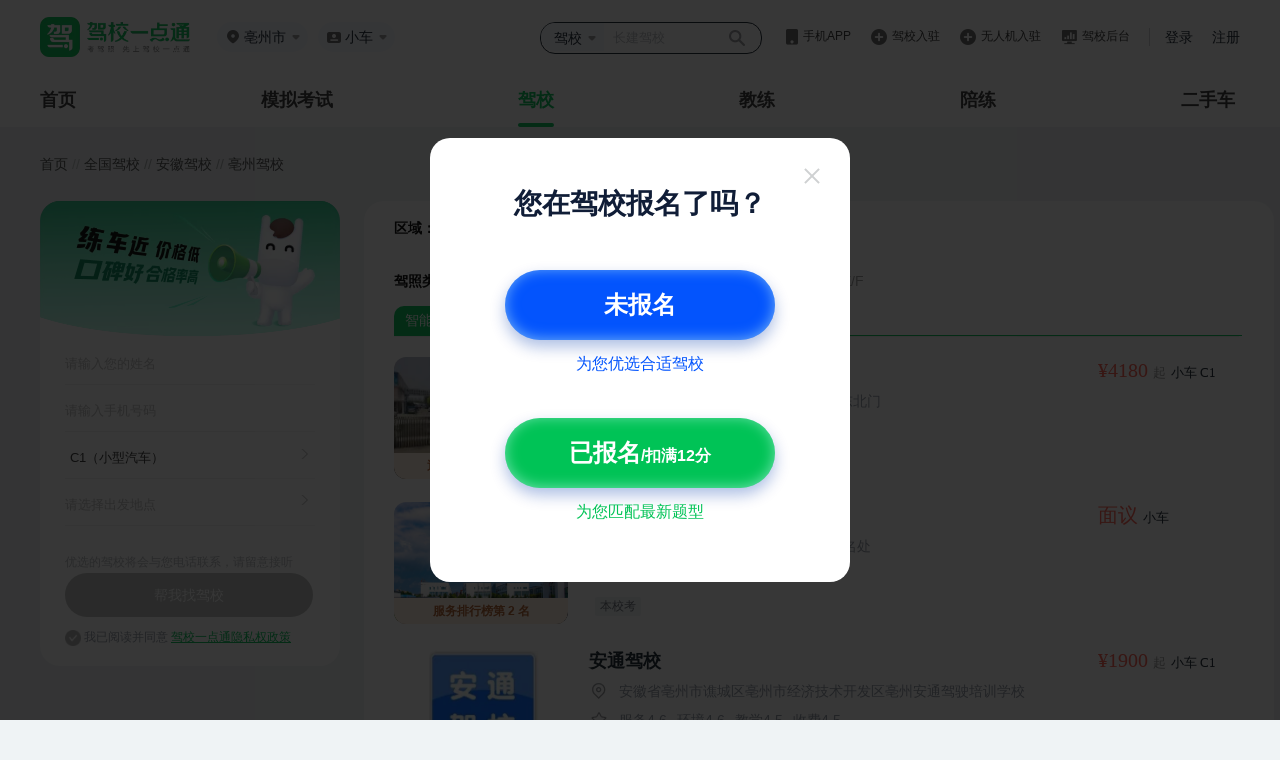

--- FILE ---
content_type: text/html;charset=UTF-8
request_url: https://jiaxiao.jxedt.com/bozhou/
body_size: 16144
content:
<html>

<head>
	<!--[if IE]> <meta name="renderer" content="webkit"><![endif]-->
	<meta charset="UTF-8">
	<meta name="viewport" content="width=device-width, initial-scale=1.0">
	<meta http-equiv="X-UA-Compatible" content="ie=edge">
	<meta http-equiv="X-UA-Compatible" content="IE=EmulateIE8" />
	<!--
{"id":468,"pid":31,"name":"亳州市","aliases":["亳州","bozhou","ah","bozhoushi","亳州市"],"pinyin":"BO,ZHOU,SHI","level":"CITY","gbCode":"341600","gbName":"亳州市","tags":["200012","200112","200212","200312","200412","200512","200612","200712","200812","200912","201012","201112","201212","201312","201412","201512","201612","201712","201812","201912","202001","202002","202003","202004","202005","202006","202007","202008","202009","202010","202011","202201"],"postcode":"236000","shortName":"亳州","peopleCount":496.0,"listname":"bozhou"}
$area
$license
$class
$orderby  
-->



						<meta http-equiv="Content-Type" content="text/html; charset=utf-8"/>
	<!--<meta name="baidu-site-verification" content="RddWZZeY7N" />-->
	<meta name="baidu-site-verification" content="xxXBVosTr6" />
	<title>亳州驾校 - 亳州驾校价格 - 亳州驾校排名 - 驾校一点通</title>
<meta name="keywords" content="亳州驾校，亳州驾校价格，亳州驾校排名，亳州驾校报名，驾校一点通">
<meta name="description" content="驾校一点通提供亳州驾校价格或亳州驾校报名等信息服务，无隐性消费，上车快，通过率高，千万学员真实点评,轻松拿驾照。驾校一点通提供便捷的驾照考试服务。考驾照，找驾校，选教练，驾照考试题练习就选（驾校一点通）">	<meta http-equiv=”Cache-Control” content=”no-transform” />
		<meta name="location" content="province=安徽;city=亳州"/>
	<meta name="mobile-agent" content="format=xhtml; url=http://m.jxedt.com/jiaxiao/bozhou">
	<meta name="mobile-agent" content="format=html5; url=http://m.jxedt.com/jiaxiao/bozhou">
	<meta name="mobile-agent" content="format=wml; url=http://m.jxedt.com/jiaxiao/bozhou">
		<link rel="shortcut icon" type="image/x-icon" href="//img.58cdn.com.cn/jxedt/logos/favicon.ico" />
	<link rel="stylesheet" href="//j1.58cdn.com.cn/dist/jxedt/pc/lib/css/reset.css">
	<script src="//j1.58cdn.com.cn/dist/jxedt/pc/lib/js/jquery.1.12.4.js"></script>
	<meta name="applicable-device" content="pc">
<meta name="mobile-agent" content="format=html5; url=https://m.jxedt.com/jiaxiao/bozhou/">
<link rel="alternate" media="only screen and (max-width:640px)" href="https://m.jxedt.com/jiaxiao/bozhou/" />
	<script>
var _hmt = _hmt || [];
(function() {
  var hm = document.createElement("script");
  hm.src = "https://hm.baidu.com/hm.js?8ea5339d5faa992354322de31b9752e7";
  var s = document.getElementsByTagName("script")[0];
  s.parentNode.insertBefore(hm, s);
})();
</script>
<!--	弹窗css本地文件-----写完需要整合到外链文件中-->
<!--	<link rel="stylesheet" href="/css/testCss/jx_list.css">-->
<!--	弹窗css外链文件-->
	<link rel="stylesheet" href="//j2.58cdn.com.cn/dist/jxedt/pcNewSite/css/jx_list.css?v=1.2">
<!--	弹窗css本地文件-----写完需要整合到外链文件中 -->
<!--	<link rel="stylesheet" href="/css/testCss/jx_list_new2.css">-->
<!--	弹窗css外链文件---- 非本地运行需要将注释打开  -->
	<link rel="stylesheet" href="//j2.58cdn.com.cn/dist/jxedt/pcNewSite/css/jx_list_new2.css?v=1.1">
	<link rel="stylesheet" href="//j1.58cdn.com.cn/dist/jxedt/pc/products/jxregister/css/comm_style.css?v=20181207">
	<link rel="stylesheet" href="//at.alicdn.com/t/font_949786_v8zsbvaxz6p.css">
<!--	<script src="//j1.58cdn.com.cn/dist/pcNewSite/js/pubHeader.js"></script>-->

</head>
<body>
<!--<link rel="stylesheet" href="//j1.58cdn.com.cn/dist/pcNewSite/css/publicHeader.css" />-->
<link rel="stylesheet" href="//j2.58cdn.com.cn/dist/jxedt/pcNewSite/css/publicHeader.css" />
<link rel="stylesheet" href="//j1.58cdn.com.cn/dist/pcNewSite/css/reset.css" />
<div class="header">
    <div class="top">
        <div class="top-l">
            <div class="logo"><a href="http://www.jxedt.com/"></a></div>
            <div class="location">
                <img src="http://j1.58cdn.com.cn/dist/pcNewSite/images/home/location.png" alt="" />
                                <span class="c_city">亳州市</span>
                                <img class="selectIcon" src="http://j1.58cdn.com.cn/dist/pcNewSite/images/home/more.png">
                <div class="more">
                    <div class="hot">
                        <div class="til">热门城市</div>
                                                <ul>
                            <li><a href="/bj/" val='/bj/' name='北京'>北京</a></li>
                            <li><a href="/sh/" val='/sh/' name='上海'>上海</a></li>
                            <li><a href="/guangzhou/" val='/guangzhou/' name='广州'>广州</a></li>
                            <li><a href="/shenzhen/" val='/shenzhen/' name='深圳'>深圳</a></li>
                            <li><a href="/tj/" val='/tj/' name='天津'>天津</a></li>
                            <li><a href="/cq/" val='/cq/' name='重庆'>重庆</a></li>
                            <li><a href="/wuhan/" val='/wuhan/' name='武汉'>武汉</a></li>
                            <li><a href="/chengdu/" val='/chengdu/' name='成都'>成都</a></li>
                            <li><a href="/" val='/' name='全国'>全国</a></li>
                        </ul>
                                            </div>
                    <div class="filter">
                        <div class="til">拼音首字母</div>
                        <div class="box">
                            <a href="javascript:;">A</a><a href="javascript:;">B</a><a href="javascript:;">C</a>
                            <a href="javascript:;">F</a><a href="javascript:;">G</a><a href="javascript:;">H</a>
                            <a href="javascript:;">J</a><a href="javascript:;">K</a><a href="javascript:;">L</a>
                            <a href="javascript:;">N</a><a href="javascript:;">Q</a><a href="javascript:;">R</a>
                            <a href="javascript:;">S</a><a href="javascript:;">T</a><a href="javascript:;">X</a>
                            <a href="javascript:;">Y</a><a href="javascript:;">Z</a>
                        </div>
                    </div>
                    <div class="data"></div>
                </div>
            </div>
            <div class="car-type">
                <img src="http://j1.58cdn.com.cn/dist/pcNewSite/images/home/car-type.png" alt="" />
                <span class="headerCarType">小车</span>
                <div class="more">
                    <div class="til">驾驶证</div>
                                        <ul>
                        <li><a href="">小车</a></li>
                        <li><a href="">客车</a></li>
                        <li><a href="">货车</a></li>
                        <li><a href="">摩托车</a></li>
                    </ul>
                                        <div class="til">资格证</div>
                                        <ul>
                        <li><a href="">货运资格证</a></li>
                        <li><a href="">出租车资格证</a></li>
                        <li><a href="">客运资格证</a></li>
                        <li><a href="">危险品资格证</a></li>
                        <li><a href="">教练资格证</a></li>
                        <li><a href="">网约车资格证</a></li>
                    </ul>
                                    </div>
                <img class="selectIcon" src="http://j1.58cdn.com.cn/dist/pcNewSite/images/home/more.png" alt="">
            </div>
        </div>
                <div class="top-r">
            <div class="search">
                <div class="select" style="height: 28px">
                    <span>驾校</span>
                    <img class="selectIcon" src="http://j1.58cdn.com.cn/dist/pcNewSite/images/home/more.png" alt="" />
                    <ul>
                        <li><a href='javascript:;' data-search-type="jx">驾校</a></li>
                        <li><a href='javascript:;' data-search-type="jl">教练</a></li>
                        <li><a href='javascript:;' data-search-type="pl">陪练</a></li>
                        <li><a href='javascript:;' data-search-type="jx">综合</a></li>
                    </ul>
                </div>
                <input type="text" style="height:28px" placeholder="长建驾校" />
                <button></button>
            </div>
            <div class="app">
                <img src="http://j1.58cdn.com.cn/dist/pcNewSite/images/home/app.png" alt="" />
                <a href="javascript:;">手机APP</a>
                <ul>
                    <li><a target="_blank" href='http://www.jxedt.com/about'>驾校一点通</a></li>
                    <li><a target="_blank" href='//j2.58cdn.com.cn/dist/jledt/vue-coach/static/_html/download.html'>驾校通</a></li>
                </ul>
            </div>
            <div class="ruzhu">
                <img src="http://j1.58cdn.com.cn/dist/pcNewSite/images/home/ruzhu.png" alt="">
                <a href="//user.jxedt.com/registerNew/jx">驾校入驻</a>
            </div>
            <div class="ruzhu">
                <img src="http://j1.58cdn.com.cn/dist/pcNewSite/images/home/ruzhu.png" alt="">
                <a href="//user.jxedt.com/registerNew/uav">无人机入驻</a>
            </div>
            <div class="houtai">
                <img src="http://j1.58cdn.com.cn/dist/pcNewSite/images/home/houtai.png" alt="">
                <a target="_blank" href="https://jxt.jxedt.com">驾校后台</a>
            </div>
            <div class="login">
                <a href="http://user.jxedt.com/home/login" onclick="clickLog('from=JXEDT_HEADER_LOGIN')">登录</a>
                <a href="http://user.jxedt.com/registerGuidance" target="_blank" onclick="clickLog('from=JXEDT_HEADER_SIGNIN')">注册</a>
            </div>
        </div>
            </div>
    <div class="menu tabMenu">
        <ul>
            <li class=""><a href="javascript:;" val="index">首页</a></li>
            <li class=""><a href="javascript:;" val="mnks">模拟考试</a></li>
            <li class=" active "><a href="javascript:;" val="jiaxiao">驾校</a></li>
            <li class=""><a href="javascript:;" val="jiaolian">教练</a></li>
            <li class=""><a href="javascript:;" val="peilian">陪练</a></li>
<!--            <li class=""><a href="javascript:;" val="xczn">学车指南</a></li>-->
                        <li><a href="javascript:;" val="esc">二手车</a></li>
                    </ul>
    </div>
</div>
<script src="//j1.58cdn.com.cn/dist/jxedt/pc/lib/js/cookie_tool.js?_t=20180710"></script>
<script src="//j1.58cdn.com.cn/dist/pcNewSite/js/jquery.1.12.4.js"></script>
<script>
    //  取地区
    let cname = cookie.get("local_city");
    console.log(cname,1231313123)
    // if(cname) {
    //    $('.location .c_city').text(cname)
    // }
    // 存切换车型
    $('.car-type .more ul li > a').click(function () {
        let txt = $(this).text()
        $('.car-type .headerCarType').text(txt)
        cookie.set("carText", txt);
    })
    let carText = cookie.get("carText");
    setTimeout(function() {
        if(carText) {
            $('.car-type .headerCarType').text(carText)
        }
    }, 100)

</script>
<script src="//j2.58cdn.com.cn/dist/jxedt/pcNewSite/js/pubHeader.js"></script>

<div class="jx-list-wrap">
	<div class="jx-list-position">
		<a class="mnksCrumbs" href="javascript:;" val="index">首页 <span style="opacity: .3">//</span>
			<a rulname="全国" urlpath="/" href="http://jiaxiao.jxedt.com/">全国驾校</a>
							<span style="opacity: .3">//</span> <a rulname="安徽" urlpath="/ah/" href="/ah/">安徽驾校</a>
															<span style="opacity: .3">//</span> <a rulname="亳州" urlpath="/bozhou/" href="/bozhou/">亳州驾校</a>
													</a>
	</div>
	<article class="jx-list">
		<div class="left-nav">
			<div class="jx-list-header">
				<!--驾校搜索 start -->
				<style>
    .sort-mode .sort_ul {
      display: flex;
      align-items: center;
      margin-bottom: 0
    }
   .sort-mode .sort_ul li {
     width: 77px;
     height: 29px;
     text-align: center;
     line-height: 29px;
     margin: 0 20px 0 0 !important;
     font-size: 14px;
     color: #999;
     cursor: pointer
   }
   #priceShow {
        display: none
   }
</style>
<nav>
        <div class="nav-position">
                <span style="font-weight: bold">区域：</span>
                <div class="city-detail">

                                                            <span>
<a href='/bozhou/' rulname=""  class="active"  >不限</a>
                </span>
                                                <span>
<a href='/bozhou/qiaocheng/' >谯城区</a></span>
                                                            <span>
<a href='/bozhou/woyang/' >涡阳县</a></span>
                                                            <span>
<a href='/bozhou/mengcheng/' >蒙城县</a></span>
                                                            <span>
<a href='/bozhou/lixin/' >利辛县</a></span>
                                            </div>
                    </div>
    <!--    <div id="priceShow">-->
        <div class="license-type">
            <span style="font-weight: bold">驾照类型：</span>
                        <a enumType="license" enumValue="" selectpath="&#x2F;&#x2F;/" areastr="" citystr="bozhou"  class="go_to  active "  >不限</a>                        <a enumType="license" enumValue="L1" selectpath="&#x2F;&#x2F;/" areastr="" citystr="bozhou"  class="go_to "  >C1/C2/C3</a>                        <a enumType="license" enumValue="L2" selectpath="&#x2F;&#x2F;/" areastr="" citystr="bozhou"  class="go_to "  >A2/B2/C6</a>                        <a enumType="license" enumValue="L3" selectpath="&#x2F;&#x2F;/" areastr="" citystr="bozhou"  class="go_to "  >A1/A3/B1</a>                        <a enumType="license" enumValue="L4" selectpath="&#x2F;&#x2F;/" areastr="" citystr="bozhou"  class="go_to "  >D/E/F</a>                <!--        <a href="">不限</a>-->
    <!--        <a href="">C1/C2/C3</a>-->
    <!--        <a href="">A2/B2/C6</a>-->
    <!--        <a href="">A1/A3/B1</a>-->
    <!--        <a href="">D/E/F</a>-->
        </div>
<!--        <div class="price-between">-->
<!--            <span style="font-weight: bold">价格区间：</span>-->
<!--            -->
<!--            <a enumType="price" enumValue="" selectpath="&#x2F;&#x2F;/"  areastr="" citystr="bozhou"  class="go_to  active "  >不限</a><!--            -->
<!--            <a enumType="price" enumValue="1" selectpath="&#x2F;&#x2F;/"  areastr="" citystr="bozhou"  class="go_to "  >￥3000以下</a><!--            -->
<!--            <a enumType="price" enumValue="2" selectpath="&#x2F;&#x2F;/"  areastr="" citystr="bozhou"  class="go_to "  >￥3000-￥4000</a><!--            -->
<!--            <a enumType="price" enumValue="3" selectpath="&#x2F;&#x2F;/"  areastr="" citystr="bozhou"  class="go_to "  >￥4000-￥5000</a><!--            -->
<!--            <a enumType="price" enumValue="4" selectpath="&#x2F;&#x2F;/"  areastr="" citystr="bozhou"  class="go_to "  >￥5000以上</a><!--            <!--    &lt;!&ndash;        <a href="">不限</a>&ndash;&gt;-->
<!--    &lt;!&ndash;        <a href="">￥3000以下</a>&ndash;&gt;-->
<!--    &lt;!&ndash;        <a href="">￥3000-￥4000</a>&ndash;&gt;-->
<!--    &lt;!&ndash;        <a href="">￥4000-￥5000</a>&ndash;&gt;-->
<!--    &lt;!&ndash;        <a href="">￥5000以上</a>&ndash;&gt;-->
<!--        </div>-->
        <!--    </div>-->
    <div class="sort-mode">
        <ul class="sort_ul">
            <a data-track="JXEDT_JXLB_ZNPX_PX"  enumType="orderby" enumValue="1" selectpath="&#x2F;&#x2F;/"  areastr="" citystr="bozhou"   class="go_to"  >
                <li>
                    智能排序
                </li>
            </a><!--            <li data_type="price">价格</li>-->
            <a data-track="JXEDT_JXLB_PFZH_PX" class="go_to "   enumType="orderby" enumValue="3" selectpath="&#x2F;&#x2F;/"  areastr="" citystr="bozhou">
                <li>口碑</li>
            </a>            <a data-track="JXEDT_JXLB_PFZH_PX" class="go_to "   enumType="orderby" enumValue="4" selectpath="&#x2F;&#x2F;/"  areastr="" citystr="bozhou">
                <li>合格率</li>
            </a>        </ul>
    </div>
</nav>

<script>
    let list = document.querySelector('.sort_ul').querySelectorAll('li')
    for(let i = 0;i < list.length;i ++){
        list[i].onclick = function() {
            //存储当前下标
            sessionStorage.setItem("tabIndex",i);
            for(let i = 0; i < list.length;i ++){
                list[i].className = ''
            }
            this.className = 'active'
            let type =  $(this).attr('data_type')
            if(type && type == 'price'){
                $('#priceShow').show()
            }else {
                $('#priceShow').hide()
            }
        }
    }

    // 获取存储的下标值并取出来使用
    let getIndexNum = sessionStorage.getItem("tabIndex");
    if(getIndexNum) {
      $(".sort_ul li").eq(getIndexNum).addClass("active")
    } else {
      $(".sort_ul li").first().addClass("active")
    }


</script>				<!--驾校搜索 end   -->
				<div class="row jx-list-line"></div>
				<!--驾校列表 start -->
								<div class="row jx-list-page">
        <div class="row jx-list-detail-page">
        <div class="jx_list_over">
        <div class="col-md-2 jx_list_img_box">
            <div class="jx_wrap_zhi">
                <!--                图片底部 口碑排行-->
                    <div class="jx_wrap_kouBei">
                        <span>通过率排行榜第 3 名</span>
                    </div>
                            </div>
            <a href="/1386883225300774912/" target="_blank">
                <img src="//pic1.58cdn.com.cn//nowater/jxt/n_v207897d208cb943449b0a80fb10d8ed68.jpg?h=120&w=200&ss=1" alt=""
                     alt="福华驾校">
            </a>
        </div>
        </div>
        <div class="col-md-6 col-md-offset-1 jx-info">
            <!--驾校名称-->
            <p class="jx-list-info">
                <span>
                    <a href="/1386883225300774912/" target="_blank">福华驾校</a>
                </span>
<!--                <span class="jx_list_v7"></span>-->
<!--                <span class="JXMLJian"></span>-->
                                            </p>


            <!--驾校地址-->
            <p class="jx-list-address">
                <img style="vertical-align: middle;"
                     src="//j2.58cdn.com.cn/dist/jxedt/pcNewSite/images/icon-dingwei.png" alt="">
                <span>安徽省亳州市谯城区S309福华驾校-东北门</span>
            </p>


            <!--驾校服务-->
            <p class="jx-list-star">
                <img src="//j2.58cdn.com.cn/dist/jxedt/pcNewSite/images/icon-pingfen.png" alt="">
                                    <span>服务4.3</span>
                                    <span>环境4.3</span>
                                    <span>教学4.3</span>
                                    <span>收费4.3</span>
                            </p>


            <div class="jx-list-class">
                            </div>
        </div>
        <div class="col-md-2 jx-distance">
                            <p class="jx-list-money">¥4180 <span class="jx_list_money_qi">起</span> <span class="jx_list_money_smallCar">小车 C1</span>
                        </p>
        </div>
    </div>
        <div class="row jx-list-detail-page">
        <div class="jx_list_over">
        <div class="col-md-2 jx_list_img_box">
            <div class="jx_wrap_zhi">
                <!--                图片底部 口碑排行-->
                    <div class="jx_wrap_kouBei">
                        <span>服务排行榜第 2 名</span>
                    </div>
                            </div>
            <a href="/1382966657151938560/" target="_blank">
                <img src="//pic1.58cdn.com.cn//www/n_v23ce115e21e12476985ea4d18db65327d_4e48ac51fa356892.jpg?addWaterMark=true?h=120&w=200&ss=1" alt=""
                     alt="安行天下驾校">
            </a>
        </div>
        </div>
        <div class="col-md-6 col-md-offset-1 jx-info">
            <!--驾校名称-->
            <p class="jx-list-info">
                <span>
                    <a href="/1382966657151938560/" target="_blank">安行天下驾校</a>
                </span>
<!--                <span class="jx_list_v7"></span>-->
<!--                <span class="JXMLJian"></span>-->
                                            </p>


            <!--驾校地址-->
            <p class="jx-list-address">
                <img style="vertical-align: middle;"
                     src="//j2.58cdn.com.cn/dist/jxedt/pcNewSite/images/icon-dingwei.png" alt="">
                <span>安徽省亳州市谯城区安行天下驾校报名处</span>
            </p>


            <!--驾校服务-->
            <p class="jx-list-star">
                <img src="//j2.58cdn.com.cn/dist/jxedt/pcNewSite/images/icon-pingfen.png" alt="">
                                    <span>服务4.8</span>
                                    <span>环境4.8</span>
                                    <span>教学4.8</span>
                                    <span>收费4.8</span>
                            </p>


            <div class="jx-list-class">
                                    <span>本校考</span>
                            </div>
        </div>
        <div class="col-md-2 jx-distance">
                            <p class="jx-list-money">面议 <span class="jx_list_money_smallCar">小车 </span>
                        </p>
        </div>
    </div>
        <div class="row jx-list-detail-page">
        <div class="jx_list_over">
        <div class="col-md-2 jx_list_img_box">
            <div class="jx_wrap_zhi">
                <!--                图片底部 口碑排行-->
                    <div class="jx_wrap_kouBei">
                        <span>综合排行榜第 2 名</span>
                    </div>
                            </div>
            <a href="/1116236615535083521/" target="_blank">
                <img src="//pic1.58cdn.com.cn/nowater/jxt/n_v2dbe187e2de4b405bac740679752eb964.png?h=120&w=200&ss=1" alt=""
                     alt="安通驾校">
            </a>
        </div>
        </div>
        <div class="col-md-6 col-md-offset-1 jx-info">
            <!--驾校名称-->
            <p class="jx-list-info">
                <span>
                    <a href="/1116236615535083521/" target="_blank">安通驾校</a>
                </span>
<!--                <span class="jx_list_v7"></span>-->
<!--                <span class="JXMLJian"></span>-->
                                            </p>


            <!--驾校地址-->
            <p class="jx-list-address">
                <img style="vertical-align: middle;"
                     src="//j2.58cdn.com.cn/dist/jxedt/pcNewSite/images/icon-dingwei.png" alt="">
                <span>安徽省亳州市谯城区亳州市经济技术开发区亳州安通驾驶培训学校</span>
            </p>


            <!--驾校服务-->
            <p class="jx-list-star">
                <img src="//j2.58cdn.com.cn/dist/jxedt/pcNewSite/images/icon-pingfen.png" alt="">
                                    <span>服务4.6</span>
                                    <span>环境4.6</span>
                                    <span>教学4.5</span>
                                    <span>收费4.5</span>
                            </p>


            <div class="jx-list-class">
                                    <span>本校考</span>
                            </div>
        </div>
        <div class="col-md-2 jx-distance">
                            <p class="jx-list-money">¥1900 <span class="jx_list_money_qi">起</span> <span class="jx_list_money_smallCar">小车 C1</span>
                        </p>
        </div>
    </div>
        <div class="row jx-list-detail-page">
        <div class="jx_list_over">
        <div class="col-md-2 jx_list_img_box">
            <div class="jx_wrap_zhi">
                <!--                图片底部 口碑排行-->
                    <div class="jx_wrap_kouBei">
                        <span>通过率排行榜第 2 名</span>
                    </div>
                            </div>
            <a href="/1392380667915935744/" target="_blank">
                <img src="//pic1.58cdn.com.cn//www/n_v22d5d5502e1e3442c95c38aa66e8e3e7d_cec4c1ac27064271.jpg?addWaterMark=true?h=120&w=200&ss=1" alt=""
                     alt="乐行驾校">
            </a>
        </div>
        </div>
        <div class="col-md-6 col-md-offset-1 jx-info">
            <!--驾校名称-->
            <p class="jx-list-info">
                <span>
                    <a href="/1392380667915935744/" target="_blank">乐行驾校</a>
                </span>
<!--                <span class="jx_list_v7"></span>-->
<!--                <span class="JXMLJian"></span>-->
                                            </p>


            <!--驾校地址-->
            <p class="jx-list-address">
                <img style="vertical-align: middle;"
                     src="//j2.58cdn.com.cn/dist/jxedt/pcNewSite/images/icon-dingwei.png" alt="">
                <span>安徽省亳州市涡阳县涡阳乐行驾校</span>
            </p>


            <!--驾校服务-->
            <p class="jx-list-star">
                <img src="//j2.58cdn.com.cn/dist/jxedt/pcNewSite/images/icon-pingfen.png" alt="">
                                    <span>环境4.5</span>
                                    <span>服务4.4</span>
                                    <span>教学4.4</span>
                                    <span>收费4.4</span>
                            </p>


            <div class="jx-list-class">
                            </div>
        </div>
        <div class="col-md-2 jx-distance">
                            <p class="jx-list-money">面议 <span class="jx_list_money_smallCar">小车 </span>
                        </p>
        </div>
    </div>
        <div class="row jx-list-detail-page">
        <div class="jx_list_over">
        <div class="col-md-2 jx_list_img_box">
            <div class="jx_wrap_zhi">
                <!--                图片底部 口碑排行-->
                    <div class="jx_wrap_kouBei">
                        <span>服务排行榜第 7 名</span>
                    </div>
                            </div>
            <a href="/1147426552930160642/" target="_blank">
                <img src="//pic1.58cdn.com.cn//www/n_v22087cb9dc283452789847f7c18e39b1b_e902b8434f5ab61e.jpg?addWaterMark=true?h=120&w=200&ss=1" alt=""
                     alt="东方驾校">
            </a>
        </div>
        </div>
        <div class="col-md-6 col-md-offset-1 jx-info">
            <!--驾校名称-->
            <p class="jx-list-info">
                <span>
                    <a href="/1147426552930160642/" target="_blank">东方驾校</a>
                </span>
<!--                <span class="jx_list_v7"></span>-->
<!--                <span class="JXMLJian"></span>-->
                                            </p>


            <!--驾校地址-->
            <p class="jx-list-address">
                <img style="vertical-align: middle;"
                     src="//j2.58cdn.com.cn/dist/jxedt/pcNewSite/images/icon-dingwei.png" alt="">
                <span>安徽省亳州市利辛县利辛县东方驾校</span>
            </p>


            <!--驾校服务-->
            <p class="jx-list-star">
                <img src="//j2.58cdn.com.cn/dist/jxedt/pcNewSite/images/icon-pingfen.png" alt="">
                                    <span>服务4.9</span>
                                    <span>环境4.9</span>
                                    <span>教学4.9</span>
                                    <span>收费4.9</span>
                            </p>


            <div class="jx-list-class">
                            </div>
        </div>
        <div class="col-md-2 jx-distance">
                            <p class="jx-list-money">面议 <span class="jx_list_money_smallCar">小车 </span>
                        </p>
        </div>
    </div>
        <div class="row jx-list-detail-page">
        <div class="jx_list_over">
        <div class="col-md-2 jx_list_img_box">
            <div class="jx_wrap_zhi">
                <!--                图片底部 口碑排行-->
                    <div class="jx_wrap_kouBei">
                        <span>综合排行榜第 7 名</span>
                    </div>
                            </div>
            <a href="/1456083814123053056/" target="_blank">
                <img src="//pic1.58cdn.com.cn//www/n_v2e28b3e04b4764641bedc7fea8c943645_6c0582de8928fd69.jpg?addWaterMark=true?h=120&w=200&ss=1" alt=""
                     alt="远方驾校">
            </a>
        </div>
        </div>
        <div class="col-md-6 col-md-offset-1 jx-info">
            <!--驾校名称-->
            <p class="jx-list-info">
                <span>
                    <a href="/1456083814123053056/" target="_blank">远方驾校</a>
                </span>
<!--                <span class="jx_list_v7"></span>-->
<!--                <span class="JXMLJian"></span>-->
                                            </p>


            <!--驾校地址-->
            <p class="jx-list-address">
                <img style="vertical-align: middle;"
                     src="//j2.58cdn.com.cn/dist/jxedt/pcNewSite/images/icon-dingwei.png" alt="">
                <span>安徽省亳州市利辛县远方驾校报名处</span>
            </p>


            <!--驾校服务-->
            <p class="jx-list-star">
                <img src="//j2.58cdn.com.cn/dist/jxedt/pcNewSite/images/icon-pingfen.png" alt="">
                                    <span>服务4.1</span>
                                    <span>环境4.1</span>
                                    <span>教学4.1</span>
                                    <span>收费4.1</span>
                            </p>


            <div class="jx-list-class">
                            </div>
        </div>
        <div class="col-md-2 jx-distance">
                            <p class="jx-list-money">¥1860 <span class="jx_list_money_qi">起</span> <span class="jx_list_money_smallCar">小车 C1</span>
                        </p>
        </div>
    </div>
        <div class="row jx-list-detail-page">
        <div class="jx_list_over">
        <div class="col-md-2 jx_list_img_box">
            <div class="jx_wrap_zhi">
                <!--                图片底部 口碑排行-->
                    <div class="jx_wrap_kouBei">
                        <span>通过率排行榜第 1 名</span>
                    </div>
                            </div>
            <a href="/989041264848556032/" target="_blank">
                <img src="//pic1.58cdn.com.cn//www/n_v2a8cd953f55614b46b0acc0d206f33b5d_18d591fe7e1110cd.jpg?addWaterMark=true?h=120&w=200&ss=1" alt=""
                     alt="神州驾校">
            </a>
        </div>
        </div>
        <div class="col-md-6 col-md-offset-1 jx-info">
            <!--驾校名称-->
            <p class="jx-list-info">
                <span>
                    <a href="/989041264848556032/" target="_blank">神州驾校</a>
                </span>
<!--                <span class="jx_list_v7"></span>-->
<!--                <span class="JXMLJian"></span>-->
                                            </p>


            <!--驾校地址-->
            <p class="jx-list-address">
                <img style="vertical-align: middle;"
                     src="//j2.58cdn.com.cn/dist/jxedt/pcNewSite/images/icon-dingwei.png" alt="">
                <span>安徽省亳州市利辛县G329神州驾校报名大厅</span>
            </p>


            <!--驾校服务-->
            <p class="jx-list-star">
                <img src="//j2.58cdn.com.cn/dist/jxedt/pcNewSite/images/icon-pingfen.png" alt="">
                                    <span>服务4.6</span>
                                    <span>环境4.6</span>
                                    <span>教学4.6</span>
                                    <span>收费4.6</span>
                            </p>


            <div class="jx-list-class">
                                    <span>有接送</span>
                            </div>
        </div>
        <div class="col-md-2 jx-distance">
                            <p class="jx-list-money">¥2660 <span class="jx_list_money_qi">起</span> <span class="jx_list_money_smallCar">小车 C1</span>
                        </p>
        </div>
    </div>
        <div class="row jx-list-detail-page">
        <div class="jx_list_over">
        <div class="col-md-2 jx_list_img_box">
            <div class="jx_wrap_zhi">
                                    <img class="jx_adv_icon" src="//j2.58cdn.com.cn/dist/jxedt/pcNewSite/images/jxListZh.png" alt="">
                            </div>
            <a href="/1020561985869213696/" target="_blank">
                <img src="//pic1.58cdn.com.cn//www/n_v2f01e2105973d4754974bbf4bf0d60845_266a687121bad7fc.jpg?addWaterMark=true?h=120&w=200&ss=1" alt=""
                     alt="中星驾校">
            </a>
        </div>
        </div>
        <div class="col-md-6 col-md-offset-1 jx-info">
            <!--驾校名称-->
            <p class="jx-list-info">
                <span>
                    <a href="/1020561985869213696/" target="_blank">中星驾校</a>
                </span>
<!--                <span class="jx_list_v7"></span>-->
<!--                <span class="JXMLJian"></span>-->
                                            </p>


            <!--驾校地址-->
            <p class="jx-list-address">
                <img style="vertical-align: middle;"
                     src="//j2.58cdn.com.cn/dist/jxedt/pcNewSite/images/icon-dingwei.png" alt="">
                <span>安徽省亳州市利辛县</span>
            </p>


            <!--驾校服务-->
            <p class="jx-list-star">
                <img src="//j2.58cdn.com.cn/dist/jxedt/pcNewSite/images/icon-pingfen.png" alt="">
                                    <span>服务4.8</span>
                                    <span>环境4.8</span>
                                    <span>教学4.8</span>
                                    <span>收费4.8</span>
                            </p>


            <div class="jx-list-class">
                                    <span>本校考</span>
                                    <span>有接送</span>
                                    <span>模拟器</span>
                            </div>
        </div>
        <div class="col-md-2 jx-distance">
                            <p class="jx-list-money">¥2660 <span class="jx_list_money_qi">起</span> <span class="jx_list_money_smallCar">小车 C1</span>
                        </p>
        </div>
    </div>
        <div class="row jx-list-detail-page">
        <div class="jx_list_over">
        <div class="col-md-2 jx_list_img_box">
            <div class="jx_wrap_zhi">
                <!--                图片底部 口碑排行-->
                    <div class="jx_wrap_kouBei">
                        <span>服务排行榜第 3 名</span>
                    </div>
                            </div>
            <a href="/1385413845903745024/" target="_blank">
                <img src="//pic1.58cdn.com.cn//www/n_v2a9b766c77d3b42458bd0f9488ab6b5b6_4eb41e9daf0ab7e7.jpg?h=120&w=200&ss=1" alt=""
                     alt="大昌驾校">
            </a>
        </div>
        </div>
        <div class="col-md-6 col-md-offset-1 jx-info">
            <!--驾校名称-->
            <p class="jx-list-info">
                <span>
                    <a href="/1385413845903745024/" target="_blank">大昌驾校</a>
                </span>
<!--                <span class="jx_list_v7"></span>-->
<!--                <span class="JXMLJian"></span>-->
                                            </p>


            <!--驾校地址-->
            <p class="jx-list-address">
                <img style="vertical-align: middle;"
                     src="//j2.58cdn.com.cn/dist/jxedt/pcNewSite/images/icon-dingwei.png" alt="">
                <span>安徽省亳州市蒙城县G329（宝塔路）大昌驾校报名（咨询）处</span>
            </p>


            <!--驾校服务-->
            <p class="jx-list-star">
                <img src="//j2.58cdn.com.cn/dist/jxedt/pcNewSite/images/icon-pingfen.png" alt="">
                                    <span>服务4.6</span>
                                    <span>环境4.6</span>
                                    <span>教学4.6</span>
                                    <span>收费4.6</span>
                            </p>


            <div class="jx-list-class">
                            </div>
        </div>
        <div class="col-md-2 jx-distance">
                            <p class="jx-list-money">面议 <span class="jx_list_money_smallCar">小车 </span>
                        </p>
        </div>
    </div>
        <div class="row jx-list-detail-page">
        <div class="jx_list_over">
        <div class="col-md-2 jx_list_img_box">
            <div class="jx_wrap_zhi">
                <!--                图片底部 口碑排行-->
                    <div class="jx_wrap_kouBei">
                        <span>服务排行榜第 5 名</span>
                    </div>
                            </div>
            <a href="/1420935670486016000/" target="_blank">
                <img src="//pic1.58cdn.com.cn//www/n_v24555b29fd16d4b66953e746c592484a6_1aeafae76b3d8226.jpg?addWaterMark=true?h=120&w=200&ss=1" alt=""
                     alt="春和驾校">
            </a>
        </div>
        </div>
        <div class="col-md-6 col-md-offset-1 jx-info">
            <!--驾校名称-->
            <p class="jx-list-info">
                <span>
                    <a href="/1420935670486016000/" target="_blank">春和驾校</a>
                </span>
<!--                <span class="jx_list_v7"></span>-->
<!--                <span class="JXMLJian"></span>-->
                                            </p>


            <!--驾校地址-->
            <p class="jx-list-address">
                <img style="vertical-align: middle;"
                     src="//j2.58cdn.com.cn/dist/jxedt/pcNewSite/images/icon-dingwei.png" alt="">
                <span>安徽省亳州市蒙城县春和驾校</span>
            </p>


            <!--驾校服务-->
            <p class="jx-list-star">
                <img src="//j2.58cdn.com.cn/dist/jxedt/pcNewSite/images/icon-pingfen.png" alt="">
                                    <span>服务4.9</span>
                                    <span>环境4.9</span>
                                    <span>教学4.9</span>
                                    <span>收费4.9</span>
                            </p>


            <div class="jx-list-class">
                            </div>
        </div>
        <div class="col-md-2 jx-distance">
                            <p class="jx-list-money">面议 <span class="jx_list_money_smallCar">小车 </span>
                        </p>
        </div>
    </div>
        <div class="row jx-list-detail-page">
        <div class="jx_list_over">
        <div class="col-md-2 jx_list_img_box">
            <div class="jx_wrap_zhi">
                <!--                图片底部 口碑排行-->
                    <div class="jx_wrap_kouBei">
                        <span>服务排行榜第 6 名</span>
                    </div>
                            </div>
            <a href="/1410436398284025856/" target="_blank">
                <img src="//pic1.58cdn.com.cn//www/n_v2c19e9c71472d401d83abae4aa0f65ff7_d3973fdd4f7f92f2.jpg?addWaterMark=true?h=120&w=200&ss=1" alt=""
                     alt="庄周驾校">
            </a>
        </div>
        </div>
        <div class="col-md-6 col-md-offset-1 jx-info">
            <!--驾校名称-->
            <p class="jx-list-info">
                <span>
                    <a href="/1410436398284025856/" target="_blank">庄周驾校</a>
                </span>
<!--                <span class="jx_list_v7"></span>-->
<!--                <span class="JXMLJian"></span>-->
                                            </p>


            <!--驾校地址-->
            <p class="jx-list-address">
                <img style="vertical-align: middle;"
                     src="//j2.58cdn.com.cn/dist/jxedt/pcNewSite/images/icon-dingwei.png" alt="">
                <span>安徽省亳州市蒙城县蒙城庄周驾校</span>
            </p>


            <!--驾校服务-->
            <p class="jx-list-star">
                <img src="//j2.58cdn.com.cn/dist/jxedt/pcNewSite/images/icon-pingfen.png" alt="">
                                    <span>服务4.6</span>
                                    <span>环境4.6</span>
                                    <span>教学4.6</span>
                                    <span>收费4.6</span>
                            </p>


            <div class="jx-list-class">
                            </div>
        </div>
        <div class="col-md-2 jx-distance">
                            <p class="jx-list-money">面议 <span class="jx_list_money_smallCar">小车 </span>
                        </p>
        </div>
    </div>
    </div>							<!--驾校列表 end   -->
			<!-- 分页按钮 -->
																							
			</div>

		</div>
		<div class="right-nav">
			<!--帮您找驾校-->
			<link rel="stylesheet" href="//at.alicdn.com/t/font_700844_fzp3tfpjzio.css">
<div id="jxedt_home_dialog">
    <div>
        <img class="jxedt_sc_logo" src="//j2.58cdn.com.cn/dist/jxedt/pcNewSite/images/advertising_back.png" alt="">
<!--        <img src="//img.58cdn.com.cn/dist/jxedt/pc/products/jxdetail/images/jxedt_bg.jpg">-->
    </div>
<div class="n_dialog">
    <div class="jxedt_row">
<!--        <span class="new_jxedt_title jxedt_title_s">您的姓名</span>-->
        <input oninput="if(value.length>15)value=value.slice(0,15)" class="jxedt_name" type="text" placeholder="请输入您的姓名">
    </div>
    <div class="jxedt_row">
<!--        <span class="new_jxedt_title jxedt_title_s">手机号码</span>-->
        <input oninput="if(value.length>11)value=value.slice(0,11)"
               class="jxedt_phone" type="text" placeholder="请输入手机号码">
    </div>
    <div class="jxedt_row">
<!--        <span class="new_jxedt_title jxedt_title_s new_cartype_title">驾照类型</span>-->
        <select class="jxedt_select-type" type="text" style="width: 88%">
            <option value="C1">C1（小型汽车）</option>
            <option value="C2">C2（小型自动挡汽车）</option>
            <option value="C3">C3（低速载货汽车）</option>
            <option value="C4">C4（三轮汽车）</option>
            <option value="C5">C5（残疾人专用小型自动挡载客汽车）</option>
            <option value="A1">A1（大型客车）</option>
            <option value="A2">A2（牵引车）</option>
            <option value="A3">A3（城市公交车）</option>
            <option value="B1">B1（中型客车）</option>
            <option value="B2">B2（大型货车）</option>
            <option value="D">D（普通三轮摩托车）</option>
            <option value="E">E（普通二轮摩托车）</option>
            <option value="F">F（轻便摩托车）</option>
        </select>
        <img style="margin-left: 8px" src="//img.58cdn.com.cn/dist/jxedt/pc/products/jxdetail/images/right_new.png" alt="">
    </div>
    <div class="jxedt_row">
<!--        <span class="new_jxedt_title jxedt_title_s new_addr_title">出发地点</span>-->
        <input class="jxedt_address" data-source="dialog" type="text" placeholder="请选择出发地点" readonly>
        <img style="margin-left: 8px" src="//img.58cdn.com.cn/dist/jxedt/pc/products/jxdetail/images/right_new.png" alt="">
    </div>
    <div class="jxedt_footer">
        <div class="jxedt_tuijian">优选的驾校将会与您电话联系，请留意接听</div>
        <div class="jxedt_submit jxedt_disabled" style="margin-right:33px">帮我找驾校</div>
        <div class="jxedt_xieyi">
            <input class="jxedt_xieyi_checkbox" type="checkbox">
            <img class="jxedt_xieyi_img" src="//img.58cdn.com.cn/dist/jxedt/pc/products/jxdetail/images/gender_un.png" alt="">
            <span class="sp1">我已阅读并同意</span>
            <span class="sp2">驾校一点通隐私权政策</span>
        </div>
    </div>
</div>

<form id="subForm" name="form" method="post" action="//businessapi.jxedt.com/signup/platformsignup">
    <input type="hidden" id="name1" name="name" value="">
    <input type="hidden" id="mobile" name="mobile" value="">
    <input type="hidden" id="licensetype" name="licensetype" value="">
    <input type="hidden" id="messageid" name="messageid" value=""><!--验证码id-->
    <input type="hidden" id="validcode" name="validcode" value=""><!--验证码-->
    <input type="hidden" id="voiceid" name="validcode" value=""><!--语音验证码id-->
    <input type="hidden" id="source" name="source" value="pc">
    <input type="hidden" id="address" name="address" value="">

    <input type="hidden" id="provinceid" name="provinceid" value="">
    <input type="hidden" id="cityid" name="cityid" value="">
    <input type="hidden" id="areaid" name="areaid" value="">
    <input type="hidden" id="learntime" name="learntime" value="">
    <input type="hidden" id="learnprice" name="learnprice" value="">
    <input type="hidden" id="preference" name="preference" value="">

    <input type="hidden" id="lon" name="lon" value="">
    <input type="hidden" id="lat" name="lat" value="">
</form>
</div>
			<!--驾校广告位-->
			<!--<div class="jx-list-recommend">-->
<!--    <div class="jx-recommend-imgs">-->
<!--        <div href="javascript:void(0)">-->
<!--            <a href="javascript:void(0)" data-track="JXEDT_JXLB_GG_$foo">-->
<!--                <div style="overflow: hidden;border-radius: 12px;">-->
<!--                <img src="//j2.58cdn.com.cn/dist/jxedt/pcNewSite/images/jxc_xwyd.png" alt=""-->
<!--                     srcset="">-->
<!--                </div>-->
<!--            </a>-->
<!--            <a href="/" target="_blank" class="jump_a">-->
<!--                一点通驾校-->
<!--            </a>-->
<!--            <div class="jxc_pos">-->
<!--                <img src="//j2.58cdn.com.cn/dist/jxedt/pcNewSite/images/icon-dingwei.png" alt="">-->
<!--                <span>北京市朝阳区酒仙桥北路</span>-->
<!--            </div>-->
<!--            <div class="jxc_pos">-->
<!--                <img src="//j2.58cdn.com.cn/dist/jxedt/pcNewSite/images/icon-pingfen.png" alt="">-->
<!--                <span class="jxc_spans">-->
<!--                    -->
<!--                        <span>收费5.0</span>-->
<!--                    -->
<!--                    -->
<!--                        <span>服务5.0</span>-->
<!--                    -->
<!--                    -->
<!--                        <span>环境5.0</span>-->
<!--                    -->
<!--                    -->
<!--                        <span>教学5.0</span>-->
<!--                    -->
<!--                </span>-->
<!--            </div>-->
<!--            <div class="jxc_block">-->
<!--                <span>模拟器</span>-->
<!--                <span>机器人</span>-->
<!--                <span>班车接送</span>-->
<!--                <span>有考场</span>-->
<!--            </div>-->
<!--            <div class="jxc_price">-->
<!--                <span>¥面议</span>-->
<!--&lt;!&ndash;                <span>起</span>&ndash;&gt;-->
<!--            </div>-->
<!--        </div>-->
<!--    </div>-->

<!--</div>-->
			
	</div>
</article>
</div>
<script src="//j1.58cdn.com.cn/dist/jxedt/pc/lib/js/hits.js"></script>
<script  type="text/javascript" src="//api.map.baidu.com/api?v=3.0&ak=4QU15dvpabgG6hg3QzxUWHCjI6iBxpwc"></script>
<style>
    @keyframes pc-fixed-open {
        0% {
            left: 0;
        }
        50% {
            left: -120px;
        }
        100% {
            left: 0;
        }
    }
    .pc-fixed-animate {
        animation: pc-fixed-open 1s ease-out;
    }
    .pc-fixed {
        position: fixed;
        left: 0;
        top: 50%;
        z-index: 999;
        /* 防止动画抖动 */
        -webkit-backface-visibility: hidden;
        -moz-backface-visibility: hidden;
        -ms-backface-visibility: hidden;
        backface-visibility: hidden;
        -webkit-perspective: 1000;
        -moz-perspective: 1000;
        -ms-perspective: 1000;
        perspective: 1000;
    }
    .pc-fixed .img {
        display: none;
        width: 70px;
        height: 88px;
    }
    .pc-fixed .img img {
        display: block;
        width: 100%;
        height: 100%;
        margin: 0;
        cursor: pointer;
    }
    .pc-fixed span.close {
        display: block;
        position: absolute;
        width: 22px;
        height: 22px;
        right: 0;
        top: -22px;
        background: url('https://j2.58cdn.com.cn/dist/jxedt/pc/pc-fixed/close-new.png') no-repeat center top;
        background-size: cover;
        cursor: pointer;
    }
    .pc-fixed .cont {
        width: 120px;
        height: 176px;
        padding-top: 1px;
        background: url('https://j2.58cdn.com.cn/dist/jxedt/pc/pc-fixed/bg.png') no-repeat center top;
        background-size: cover;
    }
    .pc-fixed img {
        display: block;
        width: 90px;
        height: 90px;
        margin: 74px auto 0;
    }
    </style>
<!--<div class="pc-fixed">-->
<!--    <div class="img">-->
<!--        <img src="https://j2.58cdn.com.cn/dist/jxedt/pc/pc-fixed/img.png" alt="" />-->
<!--    </div>-->
<!--    <div class="more">-->
<!--        <span class="close"></span>-->
<!--        <div class="cont">-->
<!--            <img src="https://j2.58cdn.com.cn/dist/jxedt/pc/pc-fixed/qr-code.png" alt="" />-->
<!--        </div>-->
<!--    </div>-->
<!--</div>-->
<script src="https://j2.58cdn.com.cn/dist/jxedt/pc/lib/js/jquery-1.8.1.js"></script>
<script>
        $('.pc-fixed .img').click(() => {
            $('.pc-fixed').addClass('pc-fixed-animate');
            setTimeout(() => {
                $('.pc-fixed .img').hide();
                $('.pc-fixed .more').show();
            }, 500);
        });
        $('.pc-fixed span.close').click(() => {
            $('.pc-fixed').addClass('pc-fixed-animate');
            setTimeout(() => {
                $('.pc-fixed .more').hide();
                $('.pc-fixed .img').show();
            }, 500);
        });
        //document.querySelector('.pc-fixed').addEventListener('animationend', () => {
        //   $('.pc-fixed').removeClass('pc-fixed-animate');
        // });
    </script>
<!doctype html>
<html lang="en">
<head>
    <meta charset="UTF-8">
    <meta name="viewport"
          content="width=device-width, user-scalable=no, initial-scale=1.0, maximum-scale=1.0, minimum-scale=1.0">
    <meta http-equiv="X-UA-Compatible" content="ie=edge">
    <!--    <link rel="stylesheet" href="/css/testCss/publicFooter.css" />-->
<!--    <link rel="stylesheet" href="//j1.58cdn.com.cn/dist/jxedt/pc/lib/bootstrap/bootstrap.min.css">-->
    <link rel="stylesheet" href="//j2.58cdn.com.cn/dist/jxedt/pcNewSite/css/publicFooter.css" />
    <link rel="stylesheet" href="//j2.58cdn.com.cn/dist/jxedt/pcNewSite/css/home.css" />
<!--    <link rel="stylesheet" href="//j1.58cdn.com.cn/dist/jxedt/pc/products/jxregister/css/comm_style.css?v=20181207">-->
</head>
<style>
    #footer {
    z-index: 999;
    position: fixed;
    bottom: 0;
    width: 100%;
    height: 143px;
    background: #fff;
    line-height: 0;
    cursor: pointer;
    }
    #footer .nh .f {
        width: 931px;
        height: 210px;
        position: absolute;
        left: 50%;
        top: 30%;
        transform: translateX(-50%) translateY(-50%);
        background: url('//j2.58cdn.com.cn/dist/jxedt/pcNewSite/images/footer_show_back.png') no-repeat;
        background-size: 100% 100%;
    }

    #footer .person-png {
    position: absolute;
    bottom: 0;
    left: 10%;
    height: 161%;
    cursor: default
    }
    #footer .fx {
    position: absolute;
    right: 11.4%;
    top: 9%;
    width: 16px;
    height: 16px
    }

    .left-layer {
    position: fixed;
    bottom: 100px;
    left: -1000px;
    z-index: 999;
    cursor: pointer
    }

    .left-layer img {
    width: 160px
    }
</style>
<body>
<div class="footer">
    <div class="link">
        <ul class="title">
            <li id="rmjx" class="active"><a href='javascript:;'>驾校推荐</a></li>
            <li id="yqlj"><a href='javascript:;'>教练推荐</a></li>
            <li id="kttj"><a href='javascript:;'>陪练推荐</a></li>
        </ul>
        <div class="cont">
            <!-- 驾校推荐 -->
            <div id="rmjx" class="active">
                            </div>
            <!-- 教练推荐 -->
            <div id="yqlj">
                            <span>
            <a href="/1582544559043293184/" title="赵永林" target="_blank">赵永林</a>
        </span>
            <span>
            <a href="/1582543665916588032/" title="张博" target="_blank">张博</a>
        </span>
            <span>
            <a href="/1582385675792068608/" title="莫关卡" target="_blank">莫关卡</a>
        </span>
            <span>
            <a href="/1582299604701999105/" title="刘超胜" target="_blank">刘超胜</a>
        </span>
            <span>
            <a href="/1582248009905778690/" title="王晓平" target="_blank">王晓平</a>
        </span>
            <span>
            <a href="/1582212677504131073/" title="王宏丽" target="_blank">王宏丽</a>
        </span>
            <span>
            <a href="/1582198976201945088/" title="张国芹" target="_blank">张国芹</a>
        </span>
            <span>
            <a href="/1582179559745302529/" title="庄洋" target="_blank">庄洋</a>
        </span>
            <span>
            <a href="/1582178353752899584/" title="叶树祥" target="_blank">叶树祥</a>
        </span>
            <span>
            <a href="/1582177114499645441/" title="李国峰" target="_blank">李国峰</a>
        </span>
            <span>
            <a href="/1582176562663436288/" title="张振" target="_blank">张振</a>
        </span>
            <span>
            <a href="/1582175572648329216/" title="李冲" target="_blank">李冲</a>
        </span>
            <span>
            <a href="/1582155447954108416/" title="倪维杰" target="_blank">倪维杰</a>
        </span>
            <span>
            <a href="/1581961510354219009/" title="黄文宝" target="_blank">黄文宝</a>
        </span>
            <span>
            <a href="/1581934182240681984/" title="方钦龙" target="_blank">方钦龙</a>
        </span>
            <span>
            <a href="/1581897727661355009/" title="张齐玲" target="_blank">张齐玲</a>
        </span>
            <span>
            <a href="/1581814722624286721/" title="梁彬" target="_blank">梁彬</a>
        </span>
            <span>
            <a href="/1581813382116331520/" title="朱培显" target="_blank">朱培显</a>
        </span>
            <span>
            <a href="/1581808641642651648/" title="刘守侠" target="_blank">刘守侠</a>
        </span>
            <span>
            <a href="/1581782507186077696/" title="吉红义" target="_blank">吉红义</a>
        </span>
            <span>
            <a href="/1581688180657143808/" title="魏星" target="_blank">魏星</a>
        </span>
            <span>
            <a href="/1581650216677859328/" title="蔡园培" target="_blank">蔡园培</a>
        </span>
            <span>
            <a href="/1581552149664411648/" title="车文伦" target="_blank">车文伦</a>
        </span>
            <span>
            <a href="/1581541034855284736/" title="潘四一" target="_blank">潘四一</a>
        </span>
            <span>
            <a href="/1581488909836152835/" title="吴宇翔" target="_blank">吴宇翔</a>
        </span>
            <span>
            <a href="/1581464396301910016/" title="刘斌" target="_blank">刘斌</a>
        </span>
            <span>
            <a href="/1581277099526778880/" title="周慧" target="_blank">周慧</a>
        </span>
            <span>
            <a href="/1581197732360536064/" title="王玉梅" target="_blank">王玉梅</a>
        </span>
            <span>
            <a href="/1581147930549596161/" title="周逸宁" target="_blank">周逸宁</a>
        </span>
            <span>
            <a href="/1581136584500105218/" title="郭小宇" target="_blank">郭小宇</a>
        </span>
                </div>
            <!-- 陪练推荐 -->
            <div id="kttj">
                            <span>
            <a href="/1601385950749970433/" title="杨旭东" target="_blank">杨旭东</a>
        </span>
            <span>
            <a href="/1601231627311169536/" title="莫妍熙" target="_blank">莫妍熙</a>
        </span>
            <span>
            <a href="/1601231494603399168/" title="潘英毅" target="_blank">潘英毅</a>
        </span>
            <span>
            <a href="/1601231085843312641/" title="陆先松" target="_blank">陆先松</a>
        </span>
            <span>
            <a href="/1601221379133337600/" title="梁庆森" target="_blank">梁庆森</a>
        </span>
            <span>
            <a href="/1601219420439494656/" title="胡丹" target="_blank">胡丹</a>
        </span>
            <span>
            <a href="/1601217970313412608/" title="蓝妙珍" target="_blank">蓝妙珍</a>
        </span>
            <span>
            <a href="/1601217310427754497/" title="安朋" target="_blank">安朋</a>
        </span>
            <span>
            <a href="/1601212557702529024/" title="邓建平" target="_blank">邓建平</a>
        </span>
            <span>
            <a href="/1601205965699461120/" title="陈宇伟" target="_blank">陈宇伟</a>
        </span>
            <span>
            <a href="/1601205776670572544/" title="罗兰璇" target="_blank">罗兰璇</a>
        </span>
            <span>
            <a href="/1601205569832673282/" title="武丛丛" target="_blank">武丛丛</a>
        </span>
            <span>
            <a href="/1601199997808852992/" title="刘勇" target="_blank">刘勇</a>
        </span>
            <span>
            <a href="/1601181141652516864/" title="陆亚星" target="_blank">陆亚星</a>
        </span>
            <span>
            <a href="/1601159304767909889/" title="周教练" target="_blank">周教练</a>
        </span>
            <span>
            <a href="/1601127808929689600/" title="章永康" target="_blank">章永康</a>
        </span>
            <span>
            <a href="/1601119530719961089/" title="刘忠山" target="_blank">刘忠山</a>
        </span>
            <span>
            <a href="/1601107500214579202/" title="郭远丽" target="_blank">郭远丽</a>
        </span>
            <span>
            <a href="/1601063622757371905/" title="安浩铭" target="_blank">安浩铭</a>
        </span>
            <span>
            <a href="/1601058932837642241/" title="刘玉军" target="_blank">刘玉军</a>
        </span>
            <span>
            <a href="/1601054580597112832/" title="邓教练" target="_blank">邓教练</a>
        </span>
            <span>
            <a href="/1601024795422552065/" title="刘东旭" target="_blank">刘东旭</a>
        </span>
            <span>
            <a href="/1600784265224708096/" title="吴观俊" target="_blank">吴观俊</a>
        </span>
            <span>
            <a href="/1600751341922201602/" title="林思远" target="_blank">林思远</a>
        </span>
            <span>
            <a href="/1600738863439998978/" title="孙琰钞" target="_blank">孙琰钞</a>
        </span>
            <span>
            <a href="/1600502607913209857/" title="刘润蓬" target="_blank">刘润蓬</a>
        </span>
            <span>
            <a href="/1600391576205447168/" title="程艳生" target="_blank">程艳生</a>
        </span>
            <span>
            <a href="/1600375344399958016/" title="苏盒静" target="_blank">苏盒静</a>
        </span>
            <span>
            <a href="/1600349295771451392/" title="范黄杰" target="_blank">范黄杰</a>
        </span>
            <span>
            <a href="/1600336125946286081/" title="农建军" target="_blank">农建军</a>
        </span>
                </div>
        </div>
    </div>

    <div class="Text">
        <div class="cont">
            <div class="f-logo">
                <a href="#"></a>
            </div>
                        <div class="about">
                <div class="til">关于驾校一点通</div>
                <ul>
                    <li><a href='//www.jxedt.com/about?adx=1' target="_blank">使命与愿景</a></li>
                    <li><a href='//www.jxedt.com/about?adx=2' target="_blank">产品中心</a></li>
                    <li><a href='//www.jxedt.com/about?adx=3' target="_blank">荣誉奖项</a></li>
<!--                    <li><a href='//www.jxedt.com/help.asp' target="_blank">用户帮助</a></li>-->
                    <li><a href='//www.jxedt.com/about?adx=4' target="_blank">媒体报道</a></li>
<!--                    <li><a href='//www.jxedt.com/topic' target="_blank">专题栏目</a></li>-->
                    <li><a href='//www.jxedt.com/about?adx=5' target="_blank">合作洽谈</a></li>
                </ul>
            </div>
                        <div class="platform about">
                <div class="til">驾校一点通旗下平台</div>
                <ul>
                                        <li><a href='//www.jxedt.com/about/' target="_blank">手机版</a></li>
                                        <li><a href='//zgzks.jxedt.com/' target="_blank">资格证考试</a></li>
                    <li><a href='//mnks.jxedt.com/' target="_blank">模拟考试平台</a></li>
                    <li><a href='//jiaxiao.jxedt.com/' target="_blank">驾校平台</a></li>
                                        <li><a href='//jxtweb.jxedt.com/' target="_blank">驾校通</a></li>
                                    </ul>
                <ul>
                                        <li><a href='//jxtweb.jxedt.com/' target="_blank">智慧驾校</a></li>
                    <li><a href='//jxtweb.jxedt.com/product/saas/' target="_blank">驾校通管理系统</a></li>
                    <li><a href='//jxtweb.jxedt.com/product/simulator/' target="_blank">智能模拟器</a></li>
                    <li><a href='//jxtweb.jxedt.com/product/robot/' target="_blank">机器人教练</a></li>
                    <li><a href='//jxtweb.jxedt.com/product/growth/' target="_blank">驾校成长营</a></li>
                                    </ul>
            </div>
            <div class="hot-line">
                <div class="til">联系我们</div>
                <div class="add-wx">添加官方微信客服</div>
                <div class="tel" style="line-height: 28px;">
                    <div style="font-size: 16px;white-space: nowrap;">投诉举报 jxydtkf@58.com</div>
                </div>
                <ul>
                    <li>
                        <img src="//j1.58cdn.com.cn/dist/pcNewSite/images/home/home-dialog-qrCode.png" alt="" />
                        <p>驾校一点通APP</p>
                    </li>
                    <li>
                        <img src="http://j1.58cdn.com.cn/dist/pcNewSite/images/home/scroll-weixin-code.png" alt="" />
                        <p>驾校一点通公众号</p>
                    </li>
                    <li>
                        <img src="http://j1.58cdn.com.cn/dist/pcNewSite/images/home/scroll-mini-code.png" alt="" />
                        <p>驾校一点通微信小程序</p>
                    </li>
                </ul>
            </div>
        </div>
    </div>
    <div class="copy-right">
                    <a href="https://j1.58cdn.com.cn/dist/jxedt/permit/license.html" target="_blank">天津五八驾考信息技术有限公司</a>
            <a href="https://beian.miit.gov.cn/" target="_blank" rel="nofollow">津ICP备18006324号-4</a>
            <a target="_blank" rel="nofollow" href="https://www.beian.gov.cn/portal/registerSystemInfo?recordcode=12011602000841" style="display:inline-block;text-decoration:none;height:20px;line-height:20px;">
                <p style="height:20px;line-height:20px;margin: 0px 0px 0px 5px; color:#939393;">
                    <img src="https://img.58cdn.com.cn/dist/jxedt/pc/products/user/images/beian.png" />
                    津公网安备 12011602000841号
                </p>
            </a>
            </div>
</div>
<!---->
<!--<div id="footer" onclick="clickLog('from=JXEDT_FUCENG_LIJS')" style="z-index: 999;">-->
<!--    <a class="nh fn" target="_blank">-->
<!--        &lt;!&ndash;            <img class="f" style="width: 100%" border="0" src="//img.58cdn.com.cn/dist/jxedt/pc/products/jxregister/images/newfooter.png?v=20180912" />&ndash;&gt;-->
<!--        <div class="f"></div>-->
<!--    </a>-->
<!--    &lt;!&ndash;        <img class="person-png" src="//img.58cdn.com.cn/dist/jxedt/pc/products/jxregister/images/zhangyishan.png?v=20200713" alt="">&ndash;&gt;-->
<!--    <a class="noheight" href="javascript:;">-->
<!--        &lt;!&ndash;            <img class="fx" src="//img.58cdn.com.cn/dist/jxedt/pc/products/jxregister/images/newfooterclose.png?v=20180912" />&ndash;&gt;-->
<!--        <img class="fx" src="//j2.58cdn.com.cn/dist/jxedt/pcNewSite/images/foot_close.png" />-->
<!--    </a>-->
<!--</div>-->
<!---->
<!--<div class="left-layer">-->
<!--    <img src="//j2.58cdn.com.cn/dist/jxedt/pcNewSite/images/footer_btn_back.png" />-->
<!--</div>-->
<div class="scroll-top">
    <ul class="til">
        <li class="app hadleClick">
            <a href="javascript:;"></a>
            <div class="app-box">
                <div class="ico"></div>
                <p>驾校一点通</p>
                <!--                <p>嗖的一下就过了</p>-->
                <div class="app-box-qrCode" id="qrCode" style="margin-top: 22px"></div>
                <div style="color: #717372;font-size: 14px;line-height: 19px;font-weight: 500;">扫码下载APP</div>
                <div style="color: #717372;font-size: 14px;line-height: 19px;font-weight: 500;">搜“口诀”免费得技巧</div>
            </div>
        </li>
        <div class="PCActive"></div>
        <li class="pc">
            <a href="javascript:;"></a>
            <div class="pc-box">
                <img src="http://j1.58cdn.com.cn/dist/pcNewSite/images/home/scroll-pc-img.png" alt="">
                <p>驾校一点通</p>
                <p>Windows桌面版</p>
                <p>提前熟悉正式考试操作界面</p>
                <a href="https://api.jxedt.com/jump/eJibgWga">立即下载</a>
            </div>
        </li>
        <li class="mini hadleClick">
            <a href="javascript:;"></a>
            <div class="mini-box">
                <div class="ico"></div>
                <p>一点通微信小程序</p>
                <p>考试做题快、准、狠</p>
                <img src="http://j1.58cdn.com.cn/dist/pcNewSite/images/home/scroll-mini-code.png" alt="" />
                <p>微信扫一扫</p>
            </div>
        </li>
        <li class="weixin hadleClick">
            <a href="javascript:;"></a>
            <div class="weixin-box">
                <div class="ico"></div>
                <p>一点通公众号</p>
                <p>驾考热点全知道</p>
                <img src="http://j1.58cdn.com.cn/dist/pcNewSite/images/home/scroll-weixin-code.png" alt="" />
                <p>微信扫一扫备份</p>
            </div>
        </li>
        <li class="music hadleClick">
            <a href="javascript:;"></a>
            <div class="music-box">
                <div class="music-wrap">
                    <p>官方微信客服</p>
                    <div class="qr-box">
                        <div class="wx-qrcode"></div>
                    </div>
                    <p>使用微信扫描二维码添加官方客服</p>
                    <p>（若无法识别请截图保存至微信扫一扫）</p>
                </div>
            </div>
        </li>
    </ul>
    <div class="back"><a href="javascript:;"></a></div>
</div>
<div class="kf-wei">
    <div class="dialog_container">
        <div class="dialog_box">
            <img class="close" src="http://j1.58cdn.com.cn/dist/pcNewSite/images/home/home-dialog-close.png">
            <div class="dialog_box_tit">官方微信客服</div>
            <div class="dialog_box_qrCode" id="qrWxImg"></div>
            <div class="kfTit">使用微信扫描二维码，添加官方客服</div>
            <div class="kf-tips">（若无法识别请截图保存至微信扫一扫）</div>
        </div>
    </div>
</div>


<script src="//j1.58cdn.com.cn/dist/pcNewSite/js/pubFooter.js"></script>
<!--教陪练底部 js-->
<script src="//j1.58cdn.com.cn/dist/jxedt/pc/products/jxregister/js/common_footer.js?_t=20180720"></script>
<script>
        // 返回顶部
        $('.scroll-top .back').on('click', () => {
            $('html ,body').animate({
	            scrollTop: 0
	        }, 500);
	        return false;
        });
        $(window).scroll(function () {
	        if ($(this).scrollTop() > 240) {
                $('.scroll-top').fadeIn();
            } else {
                $('.scroll-top').fadeOut();
            }
	    });

	    function parseSearch(key,search){
            let reSearch = (/(?:[\?&])(\w+)=([^#&\s]*)/g);
            if (!search) {
                search = location.search;
            }
            if ( search.charAt(0) !== '?' ) {
                search = '?' + search;
            }
            var temp = {};
            search.replace(reSearch, function(a, f, s) {
                temp[f] = decodeURIComponent(s);
            });
            if(temp[key]){
                    return temp[key];
            }
            return temp;
        }

	    // 获取图片链接
        document.addEventListener('DOMContentLoaded', function() {
            const ids = ['1658743768079183873', '1668506451410202625']
            const randomIndex = Math.floor(Math.random() * ids.length);
            const communityId = ids[randomIndex];
            $.ajax({
                method: 'get',
                url: 'https://kaoshiapi.jxedt.com/community/getCommunityInfo',
                data: {
                    communityId
                },
                success(res) {
                    const { communityVo } = res.result
                    if (res.code === 0 && communityVo?.longImage) {
                        const cssObj = {
                            'background-image': `url(${communityVo.longImage})`,
                            'background-size': 'cover',
                            'background-repeat': 'no-repeat',
                            'background-position': '50% 48%',
                            'clip-path': 'inset(14% 14% 31% 14%)',
                            'transform': 'translateY(20px) scale(1.7)'
                        }
                        $('#qrWxImg').css(cssObj);

                        $('.wx-qrcode').css(cssObj);

                    }
                }
            })
        })

        // 点击添加客服微信
        $('.add-wx').on('click', function() {
            $('.kf-wei').show()
        })

        $('.kf-wei .close').on('click', function() {
            $('.kf-wei').hide()
        })
    </script>
</body>
</html>



<!--PC引导线索收集-->
<div class="lead_clue">
    <div class="lc_main">
        <span class="lc_close lc_adjustment"></span>
<!--        <img class="lc_close" src="//img.58cdn.com.cn/dist/jxedt/pc/products/jxdetail/images/close.png" alt="">-->
        <div class="lc_h1">您在驾校报名了吗？</div>
        <div class="lc_none lc_common">
            <span class="lc_none_pic">未报名</span>
<!--            <img class="lc_none_pic" src="//img.58cdn.com.cn/dist/jxedt/pc/products/jxdetail/images/none.png" alt="">-->
        </div>
        <div class="lc_none_select">为您优选合适驾校</div>
        <div class="lc_have lc_common">
            <span class="lc_none_pic">已报名<span class="lc_kf">/扣满12分</span></span>
<!--            <img class="lc_none_pic" src="//img.58cdn.com.cn/dist/jxedt/pc/products/jxdetail/images/have.png" alt="">-->
        </div>
        <div class="lc_have_select">为您匹配最新题型</div>
    </div>
</div>
<div class="show_toast">

</div>
<div id="newModal"></div>
<div id="jxedt_modal">
    <div class="jxedt_close">
        <span id="jxedt_close_img" class="lc_close"></span>
<!--                <img id="jxedt_close_img" src="//img.58cdn.com.cn/dist/jxedt/pc/products/jxdetail/images/new_close.png" alt="">-->
    </div>
    <div>
        <img src="//j2.58cdn.com.cn/dist/jxedt/pcNewSite/images/stlogo.png" alt="" style="width:100%">
<!--        <img src="//img.58cdn.com.cn/dist/jxedt/pc/products/jxdetail/images/new_dialog_bg.png" alt="">-->
    </div>
    <div id="new_jxedt_dialog">
        <div class="new_jxedt_content n_dialog">
            <div class="jxedt_row">
<!--                <span class="new_jxedt_title jxedt_title_s">您的姓名</span>-->
                <input oninput="if(value.length>15)value=value.slice(0,15)" class="jxedt_name" type="text" placeholder="请输入您的姓名">
            </div>
            <div class="jxedt_row">
<!--                <span class="new_jxedt_title jxedt_title_s new_cartype_title">驾照类型</span>-->
                <select class="jxedt_select-type" type="text">
                    <option value="C1">C1（小型汽车）</option>
                    <option value="C2">C2（小型自动挡汽车）</option>
                    <option value="C3">C3（低速载货汽车）</option>
                    <option value="C4">C4（三轮汽车）</option>
                    <option value="C5">C5（残疾人专用小型自动挡载客汽车）</option>
                    <option value="A1">A1（大型客车）</option>
                    <option value="A2">A2（牵引车）</option>
                    <option value="A3">A3（城市公交车）</option>
                    <option value="B1">B1（中型客车）</option>
                    <option value="B2">B2（大型货车）</option>
                    <option value="D">D（普通三轮摩托车）</option>
                    <option value="E">E（普通二轮摩托车）</option>
                    <option value="F">F（轻便摩托车）</option>
                </select>
                <img style="vertical-align: middle;" src="//img.58cdn.com.cn/dist/jxedt/pc/products/jxdetail/images/right_new.png" alt="">
            </div>
            <div class="jxedt_row">
<!--                <span class="new_jxedt_title jxedt_title_s new_addr_title">出发地点</span>-->
                <input class="jxedt_address" data-source="normal" type="text" placeholder="请选择出发地点" readonly>
                <img style="vertical-align: middle;" src="//img.58cdn.com.cn/dist/jxedt/pc/products/jxdetail/images/right_new.png" alt="">
            </div>
            <div class="jxedt_row">
<!--                <span class="new_jxedt_title jxedt_title_s">手机号码</span>-->
                <input oninput="if(value.length>11)value=value.slice(0,11)"
                       class="jxedt_phone" type="text" placeholder="请输入手机号码">
            </div>
            <div class="jxedt_row">
                <input oninput="if(value.length>6)value=value.slice(0,6)"
                       class="jxedt_verificationCode" type="text" placeholder="请输入验证码">
                <button type="submit" class="jxedt_send">发送验证码</button>
            </div>
            <div class="jxedt_footer">
                <div class="jxedt_tuijian">优选的驾校将会与您电话联系，请留意接听</div>
                <div class="jxedt_submit jxedt_disabled">帮我找驾校</div>
                <div class="jxedt_xieyi">
                    <input class="jxedt_xieyi_checkbox" type="checkbox">
                    <img class="jxedt_xieyi_img" src="//img.58cdn.com.cn/dist/jxedt/pc/products/jxdetail/images/gender_un.png" alt="">
                    <span class="sp1">我已阅读并同意</span>
                    <span class="sp2">驾校一点通隐私权政策</span>
                </div>
            </div>
        </div>
    </div>
</div>
<div id="new_modal2"></div>
<div id="verifycodeDialog">
    <div id="verifycodeContent">
        <div class="code_title">请输入短信验证码</div>
        <div class="code_content">
            <span class="code_text">验证码</span>
            <input id="code_input" oninput="if(value.length>4)value=value.slice(0,4)" class="code_input" type="text" placeholder="输入验证码">
            <button class="code_btn" id="code_btn">重新获取</button>
        </div>
        <button id="code_confirm" class="code_confirm">确认</button>
    </div>
    <div id="jxedt_code_close">
        <img src="//img.58cdn.com.cn/dist/jxedt/pc/products/jxdetail/images/new_close.png" alt="">
    </div>
</div>
<div class="address-popup-wrap">
    <div class="address-popup">
        <div class="address-header">
            <div class="address-title">请选择出发地点</div>
            <div class="address-close">
                <i id="jxClose" class="iconfont icon-close"></i>
            </div>
        </div>
        <div class="address-input">
            <div id="r-result">详细地址：
                <img style="vertical-align: middle;" src="//j2.58cdn.com.cn/dist/jxedt/pcNewSite/images/icon-dingwei.png" alt="">
                <input type="text" id="suggestId" placeholder="点击下方地图选择或输入详细地址"/>
<!--                <i class="iconfont icon-u"></i>-->
            </div>
            <div id="searchResultPanel" style="border:1px solid #C0C0C0;width:150px;height:auto; display:none;"></div>
        </div>
        <div id="jxMap"></div>
        <div class="map-btn">
            <button class="jxedt_cancel">取消</button>
            <button class="jxedt_confirm">确认</button>
        </div>
    </div>
</div>
<div id="new_modal3"></div>
<!--<div id="qrCodeDialog">-->
<!--    <span class="lc_close lc_adjustment" id="qr_close"></span>-->
<!--    <div class="lc_h1 qr_h1">APP上功能更多，体验更好，快去下载吧11！</div>-->
<!--    <img style="width: 200px;" src="//j1.58cdn.com.cn/dist/pcNewSite/images/home/home-dialog-qrCode.png" alt="">-->
<!--    <div class="qr_sao">扫码下载APP</div>-->
<!--</div>-->
<div class="home-dialog">
    <div class="dialog_container">
        <div class="dialog_box">
            <img class="close" style="opacity:1" src="http://j1.58cdn.com.cn/dist/pcNewSite/images/home/home-dialog-close.png">
            <div class="dialog_box_tit">下载APP后搜“冲刺口诀”</div>
            <div class="dialog_box_tit">免费领考试诀窍</div>
            <div class="dialog_box_qrCode" id="qrCode"></div>
            <div class="btmTit">扫码下载 APP</div>
        </div>
    </div>
</div>
<script>
    $(function () {
        $('.jxedt_send').click(function() {
           // 校验手机号是否通过
            let phoneReg = /^1[3|4|5|6|7|8][0-9]{9}$/;
            let $top = $(this).parents('.n_dialog');
            let $phone = $top.find('.jxedt_phone');
            if (!$phone.val()) {
                showNewToast($phone, '请输入您的手机号码');
                return false;
            } else if(!phoneReg.test($phone.val())){
                showNewToast($phone, '您的手机号码格式不正确');
                return false;
            }

            setTimeout(() => {
                console.log('请求数据')
            },1000)
            changeStr()
        })
    })
    function changeStr() {
        let num = 30
        let timer
        $('.jxedt_send').attr('disabled', true)
        timer = setInterval(() => {
            if(num == 0){
                $('.jxedt_send').text('发送验证码')
                $('.jxedt_send').attr('disabled', false)
                clearInterval(timer)
                num = 30
                console.log('运行完毕')
            }else {
                let str = num + 's 后再次发送'
                $('.jxedt_send').text(str)
                num --
            }
        },1000)
    }
</script><script src="//j1.58cdn.com.cn/dist/jxedt/pc/lib/js/cookie_tool.js"></script>
<!--[if lt IE 10]>
<script type="text/javascript" src="//j1.58cdn.com.cn/dist/jxedt/pc/products/jxregister/js/placeholder.js" charset="utf-8"></script>
<![endif]-->
<script>
    var alllocation=[];
    var jsonString=$locationInfoData;
    alllocation=jsonString;
    ;
    var keywords='';
</script>
<script>
    function linkclick(obj) {
        if($(obj).attr("data-track")){
            hit($(obj).attr("data-track"));
        }
        var baseurl = ""
        switch (obj.getAttribute("linkrul")) {
            case "jiaxiao":
                baseurl = "http://jiaxiao.jxedt.com";
                break;
            case "jl":
                baseurl = "http://jl.jxedt.com";
                break;
            case "pl":
                baseurl = "http://pl.jxedt.com";
                break;
            default:
                baseurl = "http:www.jxedt.com"
        }
        var afterurl = cookie.get("local_city_pingying");
        if (null == afterurl) {
            afterurl = "";
        }
        obj.href = baseurl + afterurl;
    }
</script>
<script>
    var gender_un_url="//img.58cdn.com.cn/dist/jxedt/pc/products/jxdetail/images/gender_un.png";
    var gender_on_url="//img.58cdn.com.cn/dist/jxedt/pc/products/jxdetail/images/gender_on.png";
    var baseBusinessurl='';
    // var businessUrl='https://businessapitest.58v5.cn/signupNew/platformSignupV2';
    var businessUrl='https://businessapi.jxedt.com/signupNew/platformSignupV2';
    var cacheUrl='/signupNew/cachePcSignupOneDay';
    var userurl=''
    var signupLat='';
    var signupLon='';
</script>
<script src="//j1.58cdn.com.cn/dist/jxedt/pc/products/jxregister/js/common_header.js?v=20181212"></script>
<script src="//tracklog.58.com/referrer_jxedt_pc.js"></script>
<script src="//j1.58cdn.com.cn/dist/jxedt/pc/products/jxregister/js/footer.js?v=20180912"></script>
<script src="//j1.58cdn.com.cn/dist/jxedt/pc/products/jxregister/js/common_footer.js?v=20180720"></script>
<!-- 弹窗 js 本地文件 写完需要整合到外链文件中 -->
<script src="//j2.58cdn.com.cn/dist/jxedt/pcNewSite/js/kaoshi_dialog.js"></script>
<!-- 弹窗 js 外链文件---- 非本地运行需要将注释打开 -->
<!--<script src="//j1.58cdn.com.cn/dist/jxedt/pc/products/jxdetail/js/kaoshi_dialog.js"></script>-->
<script>
    //添加本地存储信息
    $("#hotareaid>span>a").click(function(){
        var baseurl=this.getAttribute("urlpath");
        var basename=this.getAttribute("rulname");
        cookie.set("local_city",basename);
        cookie.set("local_city_pingying",baseurl);
    });
</script>
<!--<script src="//j1.58cdn.com.cn/dist/jxedt/pc/products/jxdetail/js/jxlistNew.js?v=20200723"></script>-->
<script src="//j2.58cdn.com.cn/dist/jxedt/pcNewSite/js/jxlistNew.js"></script></body>
<script>
        </script>
<script type="text/javascript">
	var xxfwConfig = {namespace:'jxedt_list_pc'};
</script>
<script type="text/javascript" src="//j1.58cdn.com.cn/fourier/xxfw.min.js"></script>
</html>

--- FILE ---
content_type: text/css
request_url: https://j2.58cdn.com.cn/dist/jxedt/pcNewSite/css/jx_list.css?v=1.2
body_size: 4249
content:
body {
    background: #f7f9fa;
    font-family: 'Microsoft YaHei', sans-serif !important
  }
  
  #container {
    padding-left: 0
  }
  
  #no-data {
    width: 400px;
    height: 585px;
    margin: 0 auto;
    text-align: center;
    padding: 60px 0
  }
  
  #no-data p {
    font-size: 16px;
    color: silver;
    line-height: 18px;
    padding-top: 10px
  }
  
  .tangram-suggestion-main {
    z-index: 4000
  }
  
  .address-popup-wrap,
  .schoollist-map-wrap {
    display: none;
    width: 100%;
    height: 100%;
    position: fixed;
    top: 0;
    left: 0;
    right: 0;
    bottom: 0;
    margin: auto;
    z-index: 1000;
    background: rgba(0, 0, 0, .5)
  }
  
  .address-popup-wrap .address-popup,
  .schoollist-map-wrap .address-popup {
    width: 640px;
    height: 500px;
    background: #fff;
    border-radius: 5px;
    position: absolute;
    top: 0;
    left: 0;
    right: 0;
    bottom: 0;
    margin: auto
  }
  
  .address-popup-wrap .address-popup .address-header,
  .schoollist-map-wrap .address-popup .address-header {
    width: 640px;
    height: 50px;
    overflow: hidden
  }
  
  .address-popup-wrap .address-popup .address-header .address-title,
  .schoollist-map-wrap .address-popup .address-header .address-title {
    float: left;
    font-size: 16px;
    color: #4A4A4A;
    margin: 15px 0 15px 20px
  }
  
  .address-popup-wrap .address-popup .address-header .address-close,
  .schoollist-map-wrap .address-popup .address-header .address-close {
    float: right;
    font-size: 16px;
    color: silver;
    margin: 15px 20px 15px 0;
    cursor: pointer
  }
  
  .address-popup-wrap .address-popup .address-input,
  .schoollist-map-wrap .address-popup .address-input {
    margin-left: 20px
  }
  
  .address-popup-wrap .address-popup .address-input input,
  .schoollist-map-wrap .address-popup .address-input input {
    position: relative;
    border: 1px solid #EEE;
    outline: 0;
    padding-left: 22px;
    background: #fff;
    border-radius: 3px;
    height: 30px;
    width: 300px
  }
  
  .address-popup-wrap .address-popup .address-input #r-result i,
  .schoollist-map-wrap .address-popup .address-input #r-result i {
    position: absolute;
    left: 85px;
    top: 53px;
    color: silver
  }
  
  .jx-list-wrap .jx-list .left-nav .sort-mode #price_down,
  .jx-list-wrap .jx-list .left-nav .sort-mode #price_up {
    left: 31px;
    border-left: 5px solid transparent;
    border-right: 5px solid transparent;
    width: 0;
    height: 0;
    position: absolute
  }
  
  .address-popup-wrap .address-popup #jxMap,
  .schoollist-map-wrap .address-popup #jxMap {
    width: 600px;
    height: 340px;
    border: 1px solid #00c356;
    margin: 15px auto
  }
  
  .address-popup-wrap .address-popup #slMap,
  .schoollist-map-wrap .address-popup #slMap {
    width: 600px;
    height: 430px;
    border: 1px solid #00c356;
    margin: 0 auto 15px
  }
  
  .address-popup-wrap .address-popup .map-btn,
  .schoollist-map-wrap .address-popup .map-btn {
    float: right;
    margin-right: 20px
  }
  
  .address-popup-wrap .address-popup .map-btn button,
  .schoollist-map-wrap .address-popup .map-btn button {
    width: 80px;
    height: 30px;
    border-radius: 2px;
    font-size: 14px;
    color: #FFF
  }
  
  .address-popup-wrap .address-popup .map-btn .confirm,
  .schoollist-map-wrap .address-popup .map-btn .confirm {
    background-color: #00C356
  }
  
  .address-popup-wrap .address-popup .map-btn .cancel,
  .schoollist-map-wrap .address-popup .map-btn .cancel {
    background-color: silver
  }
  
  .jx-list-wrap {
    overflow: hidden;
    height: auto;
    min-width: 1230px;
    background: #EFF3F5;
    padding-bottom: 30px;
  }
  
  .jx-list-wrap .jx-list {
    width: 1200px;
    margin: 0 auto;
    display: flex;
    justify-content: space-between;
    flex-direction: row-reverse;
  }
  
  .jx-list-wrap .jx-list-position {
    padding: 30px 0;
    width: 1200px;
    margin: 0 auto;
  }
  
  .jx-list-wrap .jx-list-position a {
    text-decoration: none;
    font-size: 14px;
    color: #4a4a4a
  }
  
  .jx-list-wrap .jx-list-position a:hover {
    color: #00C356;
    cursor: pointer
  }
  
  .jx-list-wrap .jx-list .jx-list-header {
    background-color: #fff;
    width: 880px;
    float: left
  }
  
  .jx-list-wrap .jx-list .jx-list-header .page-warp {
    text-align: right;
    padding: 17px 0 30px;
  }
  
  .jx-list-wrap .jx-list .jx-list-header .page-warp .page-item {
    display: inline-block;
    height: 39px;
    margin: 10px 30px 0 0
  }
  
  .jx-list-wrap .jx-list .jx-list-header .page-warp .page-item .active {
    background: #17232F;
    color: #fff;
    border-radius: 3px;
    border: 1px solid #EEE
  }
  
  .jx-list-wrap .jx-list .jx-list-header .page-warp .page-item a {
    display: block;
    width: 32px;
    height: 32px;
    margin: 0 5px;
    float: left;
    background: #F6F9FF;
    color: #444444;
    font-size: 16px;
    text-align: center;
    line-height: 32px;
    cursor: pointer;
    border-radius: 3px;
    font-weight: 500;
  }
  .jx-list-wrap .jx-list .jx-list-header .page-warp .page-item a:first-child{
      width: 64px;
      font-size: 14px;
      font-weight: 400;
  }
  .jx-list-wrap .jx-list .jx-list-header .page-warp .page-item a:last-child {
      width: 64px;
      font-size: 14px;
      font-weight: 400;
  }
  
  .jx-list-wrap .jx-list .jx-list-header .page-warp .page-item a:hover {
    background: #17232F;
    color: #fff;
    text-decoration: none
  }
  
  .jx-list-wrap .jx-list .jx-list-header .page-warp .page-item .click-page {
    display: block;
    width: 39px;
    height: 39px;
    margin: 0 10px;
    float: left;
    border: 1px solid silver;
    color: silver;
    font-size: 20px;
    text-align: center;
    line-height: 39px;
    background: #00C356
  }
  
  .jx-list-wrap .jx-list .jx-list-recommend .jx-recommend-detailed a,
  .jx-list-wrap .jx-list .jx-list-recommend .jx-recommend-imgs a,
  .jx-list-wrap .jx-list .right-nav .row a {
    /*display: inline-block*/
  }
  
  .jx-list-wrap .jx-list .jx-list-header nav {
    margin: 0 auto
  }
  
  .jx-list-wrap .jx-list .jx-list-header nav .active {
    color: #00C356 !important
  }
  .jx-list-wrap .jx-list .jx-list-header nav .sort-mode {
      padding-bottom: 0;
      border-bottom: 1px solid #00C356;
      margin-right: 32px;
  }
  .jx-list-wrap .jx-list .jx-list-header nav .sort-mode .active {
      display: inline-block;
      width: 77px;
      margin: 0 20px 0 0 !important;
      background: #00C356;
      border-radius: 10px 10px 0px 0px;
      color: #fff !important;
  }
  .jx-list-wrap .jx-list .left-nav .sort-mode a {
      margin: 0 !important;
  }
  
  .jx-list-wrap .jx-list .right-nav {
    margin-right: 20px;
    width: 300px;
    position: relative;
    /*float: left*/
  }
  
  .jx-list-wrap .jx-list .right-nav .right-nav-img {
    margin-bottom: 10px
  }
  
  .jx-list-wrap .jx-list .right-nav .row a {
    height: 120px;
    width: 300px
  }
  
  .jx-list-wrap .jx-list .jx-list-recommend {
    background: #fff;
    padding-bottom: 1px;
    border-radius: 20px;
    margin-bottom: 20px;
  }
  
  .jx-list-wrap .jx-list .jx-list-recommend .jx-recommend-imgs {
    /*height: 140px;
    width: 280px;*/
    padding: 24px 29px 16px;
  }
  .jx-list-wrap .jx-list .jx-list-recommend .jx-recommend-imgs img {
      width: 100%;
  }
  .jx-list-wrap .jx-list .jx-list-recommend .jx-recommend-imgs img:hover {
      transform: scale(1.04);
      transition: .3s;
  }
  .jx-list-wrap .jx-list .jx-list-recommend .jx-recommend-imgs .jump_a {
      display: block;
      font-size: 18px;
      font-weight: 600;
      color: #17232F;
      text-decoration: none;
      margin-top: 20px;
      margin-bottom: 11px;
      line-height: 22px;
  }
  .jx-list-wrap .jx-list .jx-list-recommend .jx-recommend-imgs .jump_a:hover {
      color: #00C356;
      text-decoration: none;
  }
  .jx-recommend-imgs .jxc_block {
      margin-bottom: 25px
  }
  .jx-recommend-imgs .jxc_block span {
      display: inline-block;
      text-align: center;
      height: 19px;
      line-height: 19px;
      background: #EFF3F5;
      border-radius: 2px;
      font-size: 12px;
      font-weight: 400;
      color: #6A6F77;
      padding: 0 5px;
      margin-left: 6px;
      margin-bottom: 5px;
  }
  .jx-recommend-imgs .jxc_price {
      margin-bottom: 16px
  }
  .jx-recommend-imgs .jxc_price span:nth-child(1) {
      font-size: 20px;
      font-weight: 500;
      color: #FF5B4C;
  }
  .jx-recommend-imgs .jxc_price span:nth-child(2) {
      font-size: 13px;
      color: #999999;
  }
  .jx-list-wrap .jx-list .jx-list-recommend .jx-recommend-imgs .jxc_pos {
      margin-bottom: 9px;
      font-size: 14px;
      color: #9299A5;
      display: flex;
  }
  .jx-list-wrap .jx-list .jx-list-recommend .jx-recommend-imgs .jxc_pos img {
      width: 20px;
      height: 20px;
      margin-right: 10px;
  }
  .jx-recommend-imgs .jxc_pos .jxc_spans {
      display: flex;
      flex-wrap: wrap;
      justify-content: space-between;
  }
  .jx-recommend-imgs .jxc_pos .jxc_spans span {
      margin-right: 16px;
      margin-bottom: 6px;
  }
  .jx-list-wrap .jx-list .jx-list-recommend .jx-recommend-imgs a img {
    width: 100%;
    margin-right: 20px
  }
  
  .jx-list-wrap .jx-list .jx-list-recommend .jx-recommend {
    padding-top: 10px;
    font-size: 18px;
    color: #4a4a4a;
    line-height: 25px;
    text-align: center
  }
  
  .jx-list-wrap .jx-list .jx-list-recommend .jx-recommend-detailed {
    margin-left: 10px;
    height: auto;
    width: 282px;
    text-align: center;
    padding: 0 0 60px;
    margin-bottom: 20px;
    border: 1px solid #EEE
  }
  
  .jx-list-wrap .jx-list .jx-list-recommend .jx-recommend-detailed:hover a .jx-evaluate-name {
    color: #00c356
  }
  
  .jx-list-wrap .jx-list .jx-list-recommend .jx-recommend-detailed a img {
    width: 280px;
    height: 140px
  }
  
  .jx-list-wrap .jx-list .jx-list-recommend .jx-recommend-detailed .jx-evaluate {
    position: relative;
    padding-top: 10px
  }
  
  .jx-list-wrap .jx-list .jx-list-recommend .jx-recommend-detailed .jx-evaluate .jx-evaluate-money .JXALJian,
  .jx-list-wrap .jx-list .jx-list-recommend .jx-recommend-detailed .jx-evaluate .jx-evaluate-money .JXALXing_drill1,
  .jx-list-wrap .jx-list .jx-list-recommend .jx-recommend-detailed .jx-evaluate .jx-evaluate-money .JXALXing_drill2,
  .jx-list-wrap .jx-list .jx-list-recommend .jx-recommend-detailed .jx-evaluate .jx-evaluate-money .JXALXing_drill3,
  .jx-list-wrap .jx-list .jx-list-recommend .jx-recommend-detailed .jx-evaluate .jx-evaluate-money .JXALXing_drill4,
  .jx-list-wrap .jx-list .jx-list-recommend .jx-recommend-detailed .jx-evaluate .jx-evaluate-money .JXALXing_drill5,
  .jx-list-wrap .jx-list .jx-list-recommend .jx-recommend-detailed .jx-evaluate .jx-evaluate-money .JXALXing_drill6 {
    width: 33px;
    height: 15px;
    display: inline-block
  }
  
  .jx-list-wrap .jx-list .jx-list-recommend .jx-recommend-detailed .jx-evaluate .jx-evaluate-money .JXALXing_drill1 {
    background: url(http://img.58cdn.com.cn/dist/jxedt/pc/products/jxdetail/images/s.png) 0 -243px no-repeat;
    background-size: 100%
  }
  
  .jx-list-wrap .jx-list .jx-list-recommend .jx-recommend-detailed .jx-evaluate .jx-evaluate-money .JXALXing_drill2 {
    background: url(http://img.58cdn.com.cn/dist/jxedt/pc/products/jxdetail/images/s.png) 0 -274px no-repeat;
    background-size: 100%
  }
  
  .jx-list-wrap .jx-list .jx-list-recommend .jx-recommend-detailed .jx-evaluate .jx-evaluate-money .JXALXing_drill3 {
    background: url(http://img.58cdn.com.cn/dist/jxedt/pc/products/jxdetail/images/s.png) 0 -305px no-repeat;
    background-size: 100%
  }
  
  .jx-list-wrap .jx-list .jx-list-recommend .jx-recommend-detailed .jx-evaluate .jx-evaluate-money .JXALXing_drill4 {
    background: url(http://img.58cdn.com.cn/dist/jxedt/pc/products/jxdetail/images/s.png) 0 -335px no-repeat;
    background-size: 100%
  }
  
  .jx-list-wrap .jx-list .jx-list-recommend .jx-recommend-detailed .jx-evaluate .jx-evaluate-money .JXALXing_drill5 {
    background: url(http://img.58cdn.com.cn/dist/jxedt/pc/products/jxdetail/images/s.png) 0 -366px no-repeat;
    background-size: 100%
  }
  
  .jx-list-wrap .jx-list .jx-list-recommend .jx-recommend-detailed .jx-evaluate .jx-evaluate-money .JXALXing_drill6 {
    background: url(http://img.58cdn.com.cn/dist/jxedt/pc/products/jxdetail/images/s.png) 0 -396px no-repeat;
    background-size: 100%
  }
  
  .jx-list-wrap .jx-list .jx-list-recommend .jx-recommend-detailed .jx-evaluate .jx-evaluate-money .JXALJian {
    background: url(http://img.58cdn.com.cn/dist/jxedt/pc/products/jxdetail/images/s.png) -7px -213px no-repeat;
    background-size: 100%
  }
  
  .jx-list-wrap .jx-list .jx-list-recommend .jx-recommend-detailed .jx-evaluate .col-md-7 {
    position: absolute
  }
  
  .jx-list-wrap .jx-list .jx-list-recommend .jx-recommend-detailed .jx-evaluate .jx-evaluate-detailed {
    padding: 0 0 0 10px
  }
  
  .jx-list-wrap .jx-list .jx-list-recommend .jx-recommend-detailed .jx-evaluate .jx-evaluate-detailed img {
    width: 16px;
    height: 15px;
    margin: 0
  }
  
  .jx-list-wrap .jx-list .jx-list-recommend .jx-recommend-detailed .jx-evaluate .jx-evaluate-money {
    padding-top: 8px;
    position: absolute;
    right: 0
  }
  
  .jx-list-wrap .jx-list .jx-list-recommend .jx-recommend-detailed .jx-evaluate .jx-evaluate-money img {
    margin: 0;
    height: 14px;
    width: 28px
  }
  
  .jx-list-wrap .jx-list .jx-list-recommend .jx-recommend-detailed .jx-evaluate .jx-evaluate-money p:first-child {
    height: 14px
  }
  
  .jx-list-wrap .jx-list .jx-list-recommend .jx-recommend-detailed .jx-evaluate .jx-evaluate-money .jx-evaluate-num {
    font-size: 16px;
    font-weight: 700;
    color: #00c356;
    line-height: 21px;
    padding-top: 10px
  }
  
  .jx-list-wrap .jx-list .jx-list-recommend .jx-recommend-detailed .jx-evaluate .jx-evaluate-name {
    text-decoration: none;
    font-size: 14px;
    color: #4a4a4a;
    line-height: 16px;
    padding: 10px 0 5px 10px
  }
  
  .jx-list-wrap .jx-list .jx-list-recommend .jx-recommend-detailed .jx-evaluate div {
    padding: 0
  }
  
  .jx-list-wrap .jx-list .jx-list-recommend .jx-recommend-detailed .jx-evaluate div p {
    margin: 0;
    text-align: left
  }
  
  .jx-list-wrap .jx-list .jx-list-contact {
    background: #fff;
    padding: 10px;
    border-radius: 5px;
    position: relative
  }
  
  .jx-list-wrap .jx-list .jx-list-contact input::-webkit-input-placeholder {
    font-size: 13px;
    color: silver
  }
  
  .jx-list-wrap .jx-list .jx-list-contact input:-moz-placeholder {
    font-size: 13px;
    color: silver
  }
  
  .jx-list-wrap .jx-list .jx-list-contact input::-moz-placeholder {
    font-size: 13px;
    color: silver
  }
  
  .jx-list-wrap .jx-list .jx-list-contact input:-ms-input-placeholder {
    font-size: 13px;
    color: silver
  }
  
  .jx-list-wrap .jx-list .jx-list-contact input {
    padding-left: 5px;
    margin: 5px 0;
    border: 1px solid #EEE;
    outline: 0;
    background: #fff;
    border-radius: 3px
  }
  
  .jx-list-wrap .jx-list .jx-list-contact #name {
    width: 115px;
    height: 36px
  }
  
  .jx-list-wrap .jx-list .jx-list-contact #phone {
    width: 160px;
    height: 36px
  }
  
  .jx-list-wrap .jx-list .jx-list-contact #code {
    width: 175px;
    height: 36px
  }
  
  .jx-list-wrap .jx-list .jx-list-contact #address_map {
    width: 280px;
    height: 36px;
    cursor: pointer
  }
  
  .jx-list-wrap .jx-list .jx-list-contact .select-type {
    width: 280px;
    height: 36px;
    color: #333;
    cursor: pointer
  }
  
  .jx-list-wrap .jx-list .jx-list-contact #submit_contact {
    width: 280px;
    height: 36px;
    background: #00c356;
    border-radius: 3px;
    margin: 10px 0;
    border: none;
    outline: 0
  }
  
  .jx-list-wrap .jx-list .jx-list-contact #send_code {
    width: 100px;
    height: 36px;
    background: #00c356;
    border-radius: 3px;
    margin-top: -2px;
    border: none;
    outline: 0
  }
  
  .jx-list-wrap .jx-list .jx-list-contact select {
    margin: 5px 0;
    outline: 0;
    color: silver;
    border: 1px solid #EEE;
    padding-left: 5px;
    appearance: none;
    -moz-appearance: none;
    -webkit-appearance: none;
    background: url(../images/group.png) 253px 13px no-repeat;
    padding-right: 14px
  }
  
  .jx-list-wrap .jx-list .jx-list-contact select::-ms-expand {
    display: none
  }
  
  .jx-list-wrap .jx-list .left-nav {
    margin: 0;
    padding: 0;
    float: right;
    width: 73%;
  }
  
  .jx-list-wrap .jx-list .left-nav .nav-position {
    height: auto;
    overflow: hidden;
    padding-top: 20px
  }
  
  .jx-list-wrap .jx-list .left-nav .nav-position .active {
    color: #00C356
  }
  
  .jx-list-wrap .jx-list .left-nav .nav-position span {
    display: block;
    float: left
  }
  
  .jx-list-wrap .jx-list .left-nav .nav-position span~.city-detail {
    margin-left: 90px
  }
  
  .jx-list-wrap .jx-list .left-nav .nav-position .city-detail span {
    width: 75px;
    height: 35px
  }
  
  .jx-list-wrap .jx-list .left-nav .nav-position .city-detail span a {
    display: inline-block;
    font-size: 14px;
    color: #999;
    line-height: 16px;
    text-decoration: none
  }
  
  .jx-list-wrap .jx-list .left-nav .nav-position .city-detail span a:hover {
    color: #00c356;
    line-height: 16px;
    text-decoration: none
  }
  
  .jx-list-wrap .jx-list .left-nav .nav-position .city-detail-all {
    margin-right: 10px
  }
  
  .jx-list-wrap .jx-list .left-nav .nav-position .city-detail-all span {
    width: 94px;
    height: 35px
  }
  
  .jx-list-wrap .jx-list .left-nav .nav-position .city-detail-all span a {
    display: inline-block;
    font-size: 14px;
    color: #999;
    line-height: 16px;
    text-decoration: none
  }
  
  .jx-list-wrap .jx-list .left-nav .nav-position .city-detail-all span a:hover {
    color: #00c356;
    line-height: 16px;
    text-decoration: none
  }
  
  .jx-list-wrap .jx-list .left-nav .sort-mode,
  .jx-list-wrap .jx-list .left-nav .sort-mode #price {
    position: relative
  }
  
  .jx-list-wrap .jx-list .left-nav .sort-mode #price_up {
    top: -2px;
    border-top: 5px solid transparent;
    border-bottom: 5px solid #D8D8D8
  }
  
  .jx-list-wrap .jx-list .left-nav .sort-mode #price_down {
    top: 11px;
    border-top: 5px solid #D8D8D8;
    border-bottom: 5px solid transparent
  }
  
  .jx-list-wrap .jx-list .left-nav .license-type,
  .jx-list-wrap .jx-list .left-nav .price-between,
  .jx-list-wrap .jx-list .left-nav .sort-mode {
    padding: 17px 0
  }
  .jx-list-wrap .jx-list .left-nav .license-type a,
  .jx-list-wrap .jx-list .left-nav .price-between a {
      margin: 0 15px
  }
  .jx-list-wrap .jx-list .left-nav .license-type a,
  .jx-list-wrap .jx-list .left-nav .price-between a,
  .jx-list-wrap .jx-list .left-nav .sort-mode a {
    font-size: 14px;
    color: #999;
    line-height: 16px;
  }
  
  .jx-list-wrap .jx-list .left-nav .license-type a:hover,
  .jx-list-wrap .jx-list .left-nav .price-between a:hover,
  .jx-list-wrap .jx-list .left-nav .sort-mode a:hover {
    color: #00c356;
    text-decoration: none;
    cursor: pointer
  }
  
  .jx-list-wrap .jx-list .left-nav .me_position {
    padding: 10px 0
  }
  
  .jx-list-wrap .jx-list .left-nav .me_position span {
    font-size: 14px;
    color: #4a4a4a;
    line-height: 20px
  }
  
  .jx-list-wrap .jx-list .left-nav .me_position img {
    height: 16px;
    width: 16px
  }
  
  .jx-list-wrap .jx-list .left-nav .jx-list-line {
    width: 96%;
    height: 1px;
    background: #eee
  }
  
  .jx-list-wrap .jx-list .left-nav .jx-list-page .jx-count {
    margin: 20px 0 10px 20px;
    font-size: 14px;
    color: #4a4a4a;
    line-height: 20px
  }
  
  
  .jx-list-wrap .jx-list .left-nav .jx-list-page .jx-list-detail-page .col-md-2 a img {
    width: 174px;
    height: 122px;
  }
  
  .jx-list-wrap .jx-list .left-nav .jx-list-page .jx-list-detail-page .jx-info {
    padding: 5px 0 0
  }
  .jx-list-wrap .jx-list .left-nav .jx-list-page .jx-list-detail-page .jx-info .jx-list-star {
      margin-top: 9px;
      display: flex;
      align-items: center;
  }
  
  .jx-list-wrap .jx-list .left-nav .jx-list-page .jx-list-detail-page .jx-info .jx-list-star span {
    font-weight: 400;
    color: #9299A5;
    line-height: 20px;
    margin-left: 10px;
  }
  
  .jx-list-wrap .jx-list .left-nav .jx-list-page .jx-list-detail-page .jx-info .jx-list-star img {
    vertical-align: middle;
  }
  
  .jx-list-wrap .jx-list .left-nav .jx-list-page .jx-list-detail-page .jx-list-info .jx-list-info-name a {
    display: inline-block;
    max-width: 370px;
    overflow: hidden;
    text-overflow: ellipsis;
    white-space: nowrap
  }
  
  .jx-list-wrap .jx-list .left-nav .jx-list-page .jx-list-detail-page .jx-list-info img {
    width: 32px;
    height: 14px
  }
  
  .jx-list-wrap .jx-list .left-nav .jx-list-page .jx-list-detail-page .jx-list-info .jian {
    width: 19px
  }
  
  .jx-list-wrap .jx-list .left-nav .jx-list-page .jx-list-detail-page .jx-list-info .JXMLJian,
  .jx-list-wrap .jx-list .left-nav .jx-list-page .jx-list-detail-page .jx-list-info .JXMLXing_drill1,
  .jx-list-wrap .jx-list .left-nav .jx-list-page .jx-list-detail-page .jx-list-info .JXMLXing_drill2,
  .jx-list-wrap .jx-list .left-nav .jx-list-page .jx-list-detail-page .jx-list-info .JXMLXing_drill3,
  .jx-list-wrap .jx-list .left-nav .jx-list-page .jx-list-detail-page .jx-list-info .JXMLXing_drill4,
  .jx-list-wrap .jx-list .left-nav .jx-list-page .jx-list-detail-page .jx-list-info .JXMLXing_drill5,
  .jx-list-wrap .jx-list .left-nav .jx-list-page .jx-list-detail-page .jx-list-info .JXMLXing_drill6 {
    width: 33px;
    height: 15px;
    display: inline-block
  }
  
  .jx-list-wrap .jx-list .left-nav .jx-list-page .jx-list-detail-page .jx-list-info .JXMLXing_drill1 {
    background: url(http://img.58cdn.com.cn/dist/jxedt/pc/products/jxdetail/images/s.png) 0 -243px no-repeat;
    background-size: 100%
  }
  
  .jx-list-wrap .jx-list .left-nav .jx-list-page .jx-list-detail-page .jx-list-info .JXMLXing_drill2 {
    background: url(http://img.58cdn.com.cn/dist/jxedt/pc/products/jxdetail/images/s.png) 0 -274px no-repeat;
    background-size: 100%
  }
  
  .jx-list-wrap .jx-list .left-nav .jx-list-page .jx-list-detail-page .jx-list-info .JXMLXing_drill3 {
    background: url(http://img.58cdn.com.cn/dist/jxedt/pc/products/jxdetail/images/s.png) 0 -305px no-repeat;
    background-size: 100%
  }
  
  .jx-list-wrap .jx-list .left-nav .jx-list-page .jx-list-detail-page .jx-list-info .JXMLXing_drill4 {
    background: url(http://img.58cdn.com.cn/dist/jxedt/pc/products/jxdetail/images/s.png) 0 -335px no-repeat;
    background-size: 100%
  }
  
  .jx-list-wrap .jx-list .left-nav .jx-list-page .jx-list-detail-page .jx-list-info .JXMLXing_drill5 {
    background: url(http://img.58cdn.com.cn/dist/jxedt/pc/products/jxdetail/images/s.png) 0 -366px no-repeat;
    background-size: 100%
  }
  
  .jx-list-wrap .jx-list .left-nav .jx-list-page .jx-list-detail-page .jx-list-info .JXMLXing_drill6 {
    background: url(http://img.58cdn.com.cn/dist/jxedt/pc/products/jxdetail/images/s.png) 0 -397px no-repeat;
    background-size: 100%
  }
  
  .jx-list-wrap .jx-list .left-nav .jx-list-page .jx-list-detail-page .jx-list-info .JXMLJian {
    background: url(http://img.58cdn.com.cn/dist/jxedt/pc/products/jxdetail/images/s.png) -7px -213px no-repeat;
    background-size: 100%
  }
  
  .jx-list-wrap .jx-list .left-nav .jx-list-page .jx-list-detail-page .jx-list-info .jx-badge {
    width: 16px;
    height: 14px;
    display: inline-block;
    vertical-align: 2px
  }
  
  .jx-list-wrap .jx-list .left-nav .jx-list-page .jx-list-detail-page .jx-list-info a {
    font-size: 18px;
    color: #17232F;
    line-height: 18px;
    padding-right: 10px;
    text-decoration: none;
    font-weight: 600
  }
  
  .jx-list-wrap .jx-list .left-nav .jx-list-page .jx-list-detail-page .jx-list-info a:hover {
    color: #00C356;
    text-decoration: none
  }
  .jx-list-wrap .jx-list .left-nav .jx-list-page .jx-list-detail-page .jx-list-address {
      margin-top: 11px;
      display: flex;
      align-items: center;
  }
  
  .jx-list-wrap .jx-list .left-nav .jx-list-page .jx-list-detail-page .jx-list-address span {
    font-size: 14px;
    color: #9299A5;
    line-height: 16px;
    margin-left: 10px;
  }
  
  .jx-list-wrap .jx-list .left-nav .jx-list-page .jx-list-detail-page .jx-list-address .schoollist-map {
    color: #00C356;
    cursor: pointer;
    white-space: nowrap
  }
  
  .jx-list-wrap .jx-list .left-nav .jx-list-page .jx-list-detail-page .jx-list-class {
    width: 470px;
    text-overflow: ellipsis;
    overflow: hidden;
    white-space: nowrap;
    margin-top: 12px;
  }
  
  .jx-list-wrap .jx-list .left-nav .jx-list-page .jx-list-detail-page .jx-list-class span {
    display: inline-block;
    width: 46px;
    text-align: center;
    height: 19px;
    line-height: 19px;
    background: #EFF3F5;
    border-radius: 2px;
    font-size: 12px;
    font-weight: 400;
    color: #6A6F77;
    margin-left: 6px;
  }
  
  .jx-list-wrap .jx-list .left-nav .jx-list-page .jx-list-detail-page .jx-list-class a {
    font-size: 12px;
    color: #666;
    line-height: 14px;
    text-decoration: none
  }
  
  .jx-list-wrap .jx-list .left-nav .jx-list-page .jx-list-detail-page .jx-list-class a:hover {
    color: #00C356;
    text-decoration: none
  }
  
  .jx-list-wrap .jx-list .left-nav .jx-list-page .jx-list-detail-page .jx-list-class a:hover span {
    color: #00C356
  }
  
  .jx-list-wrap .jx-list .left-nav .jx-list-page .jx-list-detail-page .jx-list-money {
    font-size: 20px;
    font-family: PingFangSC-Medium, PingFang SC;
    font-weight: 500;
    color: #FF5B4C;
    line-height: 17px;
  }
  .jx-list-wrap .jx-list .left-nav .jx-list-page .jx-list-detail-page .jx-list-money .jx_list_money_qi {
      font-size: 13px;
      color: #999999;
      font-family: PingFangSC-Regular, PingFang SC;
  
  }
  .jx-list-wrap .jx-list .left-nav .jx-list-page .jx-list-detail-page .jx-list-money .jx_list_money_smallCar {
      font-size: 13px;
      color: #17232F;
      font-family: PingFangSC-Regular, PingFang SC;
  
  }
  
  .jx-list-wrap .jx-list .left-nav .jx-list-page .jx-distance {
    padding: 5px 0 0 30px
  }
  
  .jx-list-wrap .toast {
    text-align: center;
    white-space: nowrap;
    border-radius: 8px;
    width: 280px;
    font-size: 16px;
    color: #fff;
    background: #333;
    opacity: .9;
    position: absolute;
    top: 25px;
    left: 50%;
    transform: translate(-50%, -50%);
    display: none
  }
  
  .bottom-banner {
    margin-left: -30px
  }
  
  .bottom-banner img {
    width: 100%;
    height: 160px
  }
  
  .hide,
  .maphide {
    display: none
  }
  
  .counterbox,
  .maptable {
    z-index: 999;
    position: fixed;
    display: table;
    width: 100%;
    height: 100%;
    top: 0;
    left: 0;
    background: rgba(0, 0, 0, .5)
  }
  
  .table,
  .tablecell {
    display: table-cell;
    width: 100%;
    height: 100%;
    vertical-align: middle;
    text-align: center
  }
  
  .mapbox {
    width: 640px;
    height: 442px;
    background: #fff;
    border-radius: 5px;
    position: relative;
    z-index: 999999;
    display: inline-block;
    vertical-align: middle;
    box-sizing: border-box;
    padding: 10px 20px 0
  }
  
  .mapbox .title {
    display: flex;
    justify-content: space-between;
    color: #4a4a4a;
    font-size: 16px
  }
  
  .mapbox .title img {
    width: 15px;
    height: 15px;
    cursor: pointer
  }
  
  .mapbox #allmap {
    width: 600px;
    height: 340px;
    margin: 10px auto;
    border: 1px solid #00c356
  }
  
  .mapbox .button {
    margin-right: 0;
    float: right
  }
  
  .mapbox .button button {
    width: 80px;
    height: 30px;
    border: none;
    border-radius: 2px;
    color: #fff;
    background: #00c356;
    font-size: 14px;
    outline: 0;
    cursor: pointer
  }
  
  .mapbox .button .close {
    background: silver
  }
  
  .jx-list-wrap .jx-list .left-nav .jx-list-page {
    margin-left: 0;
    margin-right: 0
  }
  
  .jx-list-wrap .jx-list .left-nav .jx-list-page .jx-list-detail-page {
    position: relative;
    top: 0;
    left: 0;
    height: 120px;
    margin: 5px 0 25px 0px;
  }
  
  .jx-list-wrap .jx-list .left-nav .jx-list-page .jx-list-detail-page:hover {
      background: #F9FCFF;
  }
  
  .jx-list-wrap .jx-list .left-nav .jx-list-page .jx-list-detail-page>div {
    position: absolute
  }
  
  .jx-list-wrap .jx-list .left-nav .jx-list-page .jx-count {
    margin-left: 0
  }
  .jx-list-wrap .jx-list .left-nav .jx-list-page .jx-list-detail-page .jx_list_over {
    overflow: hidden;
    border-radius: 12px;
  }
  .jx-list-wrap .jx-list .left-nav .jx-list-page .jx-list-detail-page .col-md-2 {
    padding-left: 0
  }
  
  .jx-list-wrap .jx-list .left-nav .jx-list-page .jx-list-detail-page .col-md-2:hover {
    transform: scale(1.04);
    transition: .3s;
  }
  
  .jx-list-wrap .jx-list .left-nav .jx-list-page .jx-list-detail-page .jx-info {
    margin-left: -20px;
    width: auto;
    left: 215px;
    max-width: 470px
  }
  
  .jx-list-wrap .jx-list .left-nav .jx-list-page .jx-list-detail-page .col-md-2.jx-distance {
    width: 150px;
    right: 26px
  }
  
  .jx-list-wrap .jx-list .left-nav .nav-position .city-detail {
    overflow: hidden;
    margin-left: 0
  }
  
  .jx-list-wrap .jx-list .left-nav .price-between,
  .jx-list-wrap .jx-list .left-nav .sort-mode {
    padding-top: 0;
    padding-bottom: 20px
  }
  
  .jx-list-wrap .jx-list .left-nav .jx-list-line {
    margin: 0 0 20px
  }
  
  .jx-list-wrap .jx-list .jx-list-header {
    border-radius: 20px;
    padding-left: 30px
  }
  
  
  
  .list-img-vip,
  .list-img-no-vip,
  .list-img {
    width: 100px;
    height: 100px;
    padding: 10px;
    float: left;
    cursor: pointer;
    box-sizing: border-box;
  }
  
  .list-img-vip a,
  .list-img-no-vip a,
  .list-img a {
    display: inline-block;
    width: 100%;
    height: 100%;
    position: relative;
  }
  
  .list-img-vip a .jxydt-img-new,
  .list-img-no-vip a .jxydt-img-new,
  .list-img a .jxydt-img-new {
    width: 78px !important;
    height: 78px !important;
    border-radius: 50% !important;
  }
  
  .list-img-vipImgNew {
    position: absolute;
    top: -6px;
    left: -6px;
    /* width: 88px;
      height: 89px; */
  }
  
  .info-name-vip a,
  .info-name-no-vip a {
    font-size: 16px;
    text-decoration: none;
  }
  
  .info-name-vip a {
    color: #C58513 !important;
  }
  
  .info-name-no-vip a {
    color: #4A4A4A !important;
  }
  
  .school-name-vip,
  .school-name-no-vip {
    text-decoration: none;
  }
  
  .info-imgVip {
    display: inline-block !important;
  }
  
  .vip-NewJPLListRZ {
    width: 20px;
    height: 20px;
    display: inline-block;
    background: url(//img.58cdn.com.cn/dist/jxedt/pc/products/jxdetail/images/jxydt_reguestNew.png) no-repeat;
    background-size: 100%;
    margin-left: 4px;
  }
  
  .JPLListHY {
    width: 20px;
    height: 20px;
    display: inline-block;
    background: url(//img.58cdn.com.cn/dist/jxedt/pc/products/jxdetail/images/jxydt_certification.png) no-repeat;
    background-size: 100%;
    margin-left: 4px;
  }
  


  /* <img class="jx_list_vip_icon" src="//j2.58cdn.com.cn/dist/jxedt/pcNewSite/images/jxListHeijin.png" alt=""> */

/* 黑金 */
/* <img class="jx_list_vip_icon" src="//j2.58cdn.com.cn/dist/jxedt/pcNewSite/images/jxListHeijin.png" alt="">
<span class="jx_vip_year jx_vip_year_heijin">6年会员</span> */
/* 黄金 */
/* <img class="jx_list_vip_icon" src="//j2.58cdn.com.cn/dist/jxedt/pcNewSite/images/jxInfoHuangjin.png" alt="">
<span class="jx_vip_year jx_vip_year_huangjin">6年会员</span> */
/* 白银 */
/* <img class="jx_list_vip_icon" src="//j2.58cdn.com.cn/dist/jxedt/pcNewSite/images/jxListBaiyin.png" alt="">
<span class="jx_vip_year jx_vip_year_baiyin">6年会员</span> */
/* 钻石 */
/* <img class="jx_list_vip_icon" src="//j2.58cdn.com.cn/dist/jxedt/pcNewSite/images/jxListZuangshi.png" alt="">
<span class="jx_vip_year jx_vip_year_zuangshi">6年会员</span> */

  .jx-info .jx-list-info{
    display: flex;
  }
  .jx-info .jx-list-info .jx_list_vip_icon {
    width: 74px!important;
    height: 18px!important;
  }
  .jx-info .jx-list-info .jx_vip_year{
    display: inline-block;
    font-family: PingFang SC;
    font-size: 12px;
    font-style: normal;
    font-weight: 400;
    padding: 1px 4px;
    line-height: 16px;
    border-radius: 3px;
    margin-left: 4px;
  }
  .jx-info .jx-list-info .jx_vip_year_heijin{
    color: #1E232D;
    background-color: #FFE4D3;
  }
  .jx-info .jx-list-info .jx_vip_year_zuangshi{
    color: #6C44F6;
    background-color: #E5DBFD;
  }
  .jx-info .jx-list-info .jx_vip_year_baiyin{
    color: #7183DC;
    background-color: #E9E9FF;
  }
  .jx-info .jx-list-info .jx_vip_year_huangjin{
    color: #DC7505;
    background-color: #FBE8B8;
  }

--- FILE ---
content_type: text/css
request_url: https://j2.58cdn.com.cn/dist/jxedt/pcNewSite/css/jx_list_new2.css?v=1.1
body_size: 2541
content:
#newModal, #new_modal2,#new_modal3 {
    display: none;
    width: 100%;
    height: 100%;
    position: fixed;
    left: 0;
    top: 0;
    background-color: rgba(0, 0, 0, 0.6);
  }
  #newModal {
    z-index: 1001;
  }
  #new_modal2 {
    z-index: 1003;
  }
  #new_modal3 {
      z-index: 1004;
  }
  #qrCodeDialog {
    display: none;
    width: 420px;
    height: 444px;
    text-align: center;
    background: rgba(255,255,255,1);
    border-radius: 20px;
    position: fixed;
    left: 50%;
    top: 50%;
    -webkit-transform: translate(-50%,-50%);
    -moz-transform: translate(-50%,-50%);
    transform:translate(-50%,-50%);
    z-index: 1004;
  }
  #verifycodeDialog {
    width:330px;
    position: fixed;
    left: 50%;
    top: 50%;
    margin-top: -110px;
    margin-left: -165px;
    z-index: 1004;
    display: none;
    text-align: center;
  }
  #verifycodeContent {
    padding: 20px;
    background:rgba(255, 255, 255, 1);
    border-radius:10px;
  }
  #jxedt_code_close {
    margin-top: 25px;
    cursor: pointer;
  }
  #verifycodeDialog .code_title {
    font-weight: 500;
    font-size: 18px;
    color:#333333;
    text-align: center;
  }
  #verifycodeDialog .code_content {
    position: relative;
    margin: 28px 0 16px 0;
  }
  #verifycodeDialog .code_text {
    color:#1D1D34;
  }
  #verifycodeDialog .code_btn {
    width: 84px;
    height: 30px;
    border-radius: 20px;
    background: #24C27D;
    text-align: center;
    color:#ffffff;
  }
  #verifycodeDialog .code_unable {
    background:#B2B2B2;
    color:#ffffff;
    cursor: not-allowed;
  }
  #verifycodeDialog .code_input {
    width: 80px;
    height: 36px;
    margin: 0 60px 0 8px;
    line-height: 24px;
  }
  #verifycodeDialog .code_desc {
    color:#24C27D;
    font-size: 16px;
    text-align: center;
    margin: 22px;
  }
  #verifycodeDialog .code_confirm {
    text-align: center;
    width: 280px;
    height: 44px;
    line-height: 44px;
    text-align: center;
    border-radius: 22px;
    background: #24C27D;
    margin: 0 auto;
    color: #ffffff;
  }
  #jxedt_modal {
    position: fixed;
    left: 50%;
    top: 50%;
    width: 330px;
    height: 600px;
    margin-top: -300px;
    margin-left: -165px;
    z-index: 1002;
    display: none;
  }
  .address-popup-wrap, .schoollist-map-wrap {
    z-index:2000 !important;
  }
  #new_jxedt_dialog {
    width: 100%;
    background:rgba(255, 255, 255, 1);
    border-radius:10px;
    padding:5px 0 20px 0;
  }
  .new_jxedt_title {
    margin-right: 14px;
  }
  .new_jxedt_content {
    margin-top: 24px;
    margin-left: 25px;
  }
  .new_jxedt_content .jxedt_row {
    margin-right: 23px
  }
  .jxedt_name {
    width: 100%;
  }
  .jxedt_gender_on {
    cursor: pointer;
  }
  .jxedt_gender_un {
    cursor: pointer;
    margin-left: 10px;
  }
  .jxedt_row {
    margin-top: 8px;
    /* margin-right: 23px; */
    padding-bottom: 2px;
    border-bottom: 1px solid #F2F2F2;
    position: relative;
  }
  .jxedt_row input {
    height: 36px;
    vertical-align: middle;
    border: none;
    outline: none
  }
  .jxedt_select-type {
    /*width: 180px;*/
    height: 36px;
    color: #333 !important;
    text-align: left;
    text-align-last: left;
    cursor: pointer;
  }
  .jxedt_select-type option {
    direction: ltr;
    text-align: left;
  }
  .jxedt_row select {
    outline: 0;
    color: silver;
    border: 1px solid #EEE;
    padding-left: 5px;
    appearance: none;
    -moz-appearance: none;
    -webkit-appearance: none;
    border:none;
    background: url('http://j1.58cdn.com.cn/dist/jxedt/pc/products/jxdetail/images/group.png') 253px 13px no-repeat;
    padding-right: 0px;
    overflow: hidden;
    text-overflow:ellipsis;
    white-space: nowrap;
  }
  select::-ms-expand {
    display: none;
  }
  .jxedt_title_s {
    margin-right: 90px;
  }
  .jxedt_footer {
    margin-top: 30px;
    width:281px;
    text-align: center;
  }
  .jxedt_footer .jxedt_submit {
    color: #ffffff;
    margin-top: 5px;
    height:44px;
    line-height: 44px;
    border-radius:22px;
  }
  .jxedt_footer .jxedt_tuijian {
    font-size: 12px;
    color: #B8BBBF;
    text-align: left;
  }
  .jxedt_footer .jxedt_xieyi {
    margin-top: 13px;
    font-size: 12px;
    text-align: left;
  }
  .jxedt_footer .jxedt_xieyi .jxedt_xieyi_checkbox {
    display: none;
  }
  .jxedt_footer .jxedt_xieyi .jxedt_xieyi_img {
    width: 16px;
    height: 16px;
    cursor: pointer;
    vertical-align: middle
  }
  .jxedt_footer .jxedt_xieyi .sp1 {
    color:#9299A5;
  }
  .jxedt_footer .jxedt_xieyi .sp2 {
    color: #00C356;
    text-decoration: underline;
    cursor: pointer;
  }
  .jxedt_phone {
    width: 100%;
  }
  .jxedt_verificationCode {
    width: 54%
  }
  .jxedt_send {
    width: 125px;
    border: 5px solid transparent;
    outline: none;
    border-radius: 20px;
    color: #00C745;
    background: #e9f8e7;
  }
  .jxedt_address {
    width: 88%;
    overflow: hidden;
    text-overflow:ellipsis;
    white-space: nowrap;
    cursor: pointer;
  }
  .jxedt_close {
    text-align: right;
  }
  #jxedt_close_img {
    cursor: pointer;
    right: -20px;
  }
  .jxedt_new_toast {
    text-align: center;
    padding: 5px 0;
    white-space: nowrap;
    border-radius: 8px;
    width: 100%;
    font-size: 16px;
    color: #fff;
    background: #333;
    opacity: .9;
    position: absolute;
    top: 10px;
    left: 50%;
    z-index: 1005;
    transform: translate(-50%, -50%);
  }
  .jxedt_confirm {
    background-color: #00C356;
    border: none;
    border-radius: 20px !important;
  }
  .jxedt_cancel {
    background: url('//j2.58cdn.com.cn/dist/jxedt/pcNewSite/images/cancel_back.png');
    border: none;
    border-radius: 20px !important;
    color: #00C356 !important;
  }
  .jxedt_able {
    background:#00C356;
    cursor: pointer;
  }
  .jxedt_disabled {
    background: #bdbfbe;
    cursor: not-allowed;
  }
  #jxedt_home_dialog {
    /*width: 300px;*/
    padding: 5px 10px 20px;
    background: #FFFFFF;
    border-radius: 20px;
    margin-bottom: 20px;
  }
  #jxedt_home_dialog .jxedt_sc_logo {
    display: block;
    width: 340px;
    transform: scale(1.1);
    margin-left: -28px;
  }
  #jxedt_home_dialog input {
    background: none;
  }
  #jxedt_home_dialog .n_dialog {
    margin-top: 15px;
    padding: 0 15px;
  }
  .address-popup-wrap .address-popup .address-input input, .schoollist-map-wrap .address-popup .address-input input {
    padding-left: 10px;
    width: 450px;
    height: 36px;
  }
  .new_addr_title, .new_cartype_title {
    margin-right: 14px !important;
  }
  /*PC缁捐法鍌ㄥ鏇烆嚤*/
  .lead_clue{
    width: 100%;
    height: 100%;
    background: rgba(6, 6, 6, .8);
    position: fixed;
    left: 0;
    top: 0;
    z-index: 1002;
    display: none;
  }
  .lead_clue .lc_main{
    width: 420px;
    height: 444px;
    background:rgba(255,255,255,1);
    border-radius:20px;
    position: absolute;
    left: 50%;
    top: 50%;
    transform: translate(-50%, -50%);
  }
  .lc_h1{
    font-weight: 600;
    color: #101D37;
    font-size: 28px;
    text-align: center;
    line-height: 40px;
    padding: 46px 0;
  }
  .qr_h1 {
    padding: 38px 25px 15px 25px;
  }
  .qr_sao {
      font-size: 20px;
      font-weight: 600;
      color: #727272;
      letter-spacing: 4px;
  }
  .lc_adjustment {
    top: 28px;
    right: 28px;

  }
  .lc_close{
    width: 22px;
    height: 22px;
    position: absolute;
    margin-left: -16px;
    cursor: pointer;
  }
  .lc_close::before{
      position: absolute;
      content: '';
      width: 2px;
      height: 20px;
      background: #cfd1d2;
      transform: rotate(45deg);
      top: 0;
      left: 11px;
  }
  .lc_close::after{
      content: '';
      position: absolute;
      width: 2px;
      height: 20px;
      background: #cfd1d2;
      transform: rotate(-45deg);
      top: 0;
      left: 11px;
  }
  .lc_common {
    width: 270px;
    height: 70px;
    line-height: 70px;
    box-shadow: 0px 7px 15px 0px rgba(0,55,170,0.3200), inset 0px -1px 14px 0px rgba(204,255,245,0.5300);
    border-radius: 35px;
    text-align: center;
    margin: 0 auto;
    cursor: pointer;
  }
  .lc_none {
    background: #0354FD;
  }
  .lc_have{
    background: #00C356;
  }
  .lc_have .lc_kf {
    font-size: 16px;
  }
  .lc_none_pic{
    width: 100%;
    height: 100%;
    line-height: 70px;
    color: #fff;
    font-weight: 600;
    font-size: 24px;
  }
  .lc_none_select,.lc_have_select{
    color: #0354FD;
    font-size: 16px;
    line-height: 22px;
    text-align: center;
    margin-top: 13px;
  }
  .lc_have_select{
    color: #00C356;
  }
  .lc_none_select{
    margin-bottom: 43px;
  }
  .lc_toast{
    position: fixed;
    left: 50%;
    top: 50%;
    transform: translate(-50%,-50%);
    font-size: 16px;
    color: #fff;
    background: #333;
    opacity: .7;
    padding: 10px;
    -webkit-border-radius: 5px;
    -moz-border-radius: 5px;
    border-radius: 5px;
    z-index: 1000;
  }
  .jx_list_img_box > .jx_list_icon{
    width: 48px !important;
    height: 16px !important;
    position: absolute;
    left: 8px;
    top: 8px;
  }
  .jx_list_v6{
    display: inline-block;
    width: 36px;
    height: 14px;
    background: url("//img.58cdn.com.cn/dist/jxedt/pc/products/jxdetail/images/drill5.png") no-repeat;
    -webkit-background-size: 100% 100%;
    background-size: 100% 100%;
  }
  .jx_list_v7{
    display: inline-block;
    width: 36px;
    height: 14px;
    background: url("//img.58cdn.com.cn/dist/zst/jx/v5.png") no-repeat;
    -webkit-background-size: 100% 100%;
    background-size: 100% 100%;
  }
  .jx-list-wrap .jx-list .left-nav .jx-list-page .jx-list-detail-page .col-md-2 .jx_wrap_zhi {
    height: 26px;
    position: absolute;
    bottom: 0px;
    text-align: center;
  }
  .jx-list-wrap .jx-list .left-nav .jx-list-page .jx-list-detail-page .col-md-2 .jx_wrap_zhi .jx_adv_icon{
    position: absolute;
    bottom: -1px;
    right: 0;
    left: 0;
    width: 174px!important;
    height: 26px!important;
    border-radius: 0!important;
  }
  .jx-list-wrap .jx-list .left-nav .jx-list-page .jx-list-detail-page .col-md-2 .jx_wrap_zhi .jx_wrap_kouBei {
    width: 174px;
    height: 26px;
    line-height: 26px;
    background: #FFEEDF;
    color: #B15E2C;
    font-size: 12px;
    font-weight: 600;
    border-bottom-right-radius: 12px;
    border-bottom-left-radius: 12px;
  }
.jl_adv_img_vip{
  position: relative;
}
  .jl_adv_icon{
    position: absolute;
    top: 10px;
    right: 2px;
    width: 20px!important;
    height: 10px!important;
    border-radius: 0!important;
  }


  .searchImg{
    width: 100%;
    height: 100%;
    background: rgba(0,0,0,0.6);
    position: fixed;
    left: 0;
    top: 0;
    z-index: 1002;
    display: none;
}
.searchImg .lc_main {
    width: 331px;
    height: 334px;
    background: rgba(255,255,255,1);
    border-radius: 10px;
    position: absolute;
    left: 50%;
    top: 50%;
    margin-left: -165px;
    margin-top: -167px;
}
.searchimg_close {
    width: 32px;
    height: 32px;
    position: absolute;
    right: -30px;
    top: -30px;
    cursor: pointer
}
.certification{
    display: flex;
    display: -webkit-inline-flex;
    position: relative;
}
.certification{
    color: #666666;
    font-size: 12px;
}
.certification img{
    width: 16px;
    height: 16px;
}
.searchPhoto{
    margin-right: 20px;
    cursor: pointer;
}
.photoShow{
    position: absolute;
    width: 446px;
    height: 315px;
    background: #FFFFFF;
    box-shadow: 0px 0px 20px 0px rgba(0, 0, 0, 0.2);
    left: 0px;
    z-index: 100;
    top: 85px;
    padding: 10px 20px;
}
.photoShow::before{
    content: '';
    width: 0;
    height: 0;
    border-left: 10px solid transparent;
    border-right: 10px solid transparent;
    border-bottom: 14px solid #FFFFFF;
    left: 45px;
    position: absolute;
    top: -14px;
}
.photoShow img{
    width: 100%;
    height: 100%;
    object-fit: contain;
}
.clear{
    clear: both;
}

--- FILE ---
content_type: text/css
request_url: https://j1.58cdn.com.cn/dist/jxedt/pc/products/jxregister/css/comm_style.css?v=20181207
body_size: 2585
content:
body{margin:0;padding:0;font-family:'Microsoft YaHei','Hiragino Sans GB',Helvetica,Arial,'Lucida Grande',sans-serif}body img{border:none}input::-webkit-input-placeholder{font-size:13px;color:silver;line-height:18px}input:-moz-placeholder{font-size:13px;color:silver;line-height:18px}input::-moz-placeholder{font-size:13px;color:silver;line-height:36px}input:-ms-input-placeholder{font-size:13px;color:silver;line-height:18px}.nav-wrap{width:100%;padding-bottom:10px;height:40px;background-color:#F9F9F9;margin-bottom:170px}.commonhead_line{min-width:1200px;width:100%}.comment-header-nav{margin:0 auto;width:1230px}.comment-header-nav .comment-header-search{margin-top:10px}.comment-footer{width:100%;background-color:#F7F9FA;overflow:hidden;min-width:1230px}.comment-footer .comment-footer-about{text-align:center;background-color:#F2F2F2;padding:15px 0}.comment-footer .comment-footer-about a{text-decoration:none}.comment-footer .comment-footer-about .row{padding:5px 0}.comment-footer .comment-footer-external{width:1200px;margin:0 auto;padding-top:30px;background-color:#F7F9FA}.comment-footer .comment-footer-external a{text-decoration:none}.comment-footer .comment-footer-external .active_footer{color:#333!important}.comment-footer .comment-footer-external .external-header{text-align:left;margin-left:-28px}.comment-footer .comment-footer-external .external-header div{padding:15px 0}.comment-footer .comment-footer-external .external-header .external-header-span{font-size:15px;color:#333;line-height:17px}.comment-footer .comment-footer-external .external-header span{padding:0 14px;display:inline-block;font-size:15px;color:#999;line-height:17px}.comment-footer .comment-footer-external .external-header a{font-size:15px;color:#999;line-height:17px}.comment-footer .comment-footer-external .external-centext{width:100%;display:none;margin:0 auto 0 -15px;padding:10px 0}.comment-footer .comment-footer-external .external-centext span{display:inline-block;width:104px;margin:5px 0;text-overflow:ellipsis;overflow:hidden;white-space:nowrap}.comment-footer .comment-footer-logo{padding-bottom:10px}.comment-footer .comment-footer-logo .comment-footer-describe{padding-bottom:20px}.comment-footer .comment-footer-logo .comment-footer-image{padding-bottom:10px}.comment-footer .comment-footer-web span{color:#999}.comment-footer a{margin:0 10px;font-size:13px;color:#999;line-height:15px;text-decoration:none}.comment-footer a:hover{color:#00C356;text-decoration:none}.comment-footer .comment-footer-describe span{letter-spacing:9px;padding-left:14px;font-size:13px;color:#4a4a4a;line-height:15px}.comment-footer .comment-footer-org{font-size:12px;color:#999;line-height:14px}.comment-footer .comment-footer-app{padding-top:10px;font-size:14px;color:#999;line-height:16px}.comment-header-search{width:100%;height:92px;background:#fff;position:relative}.comment-header-search .switch-city{display:none;width:260px;padding-top:13px;height:30px;line-height:30px;background:#fff;box-shadow:0 0 4px 0 rgba(119,119,119,.3);border-radius:3px;position:absolute;top:38%;left:19%;margin-top:-38px}.comment-header-search .switch-city .switch-city-text{padding-left:10px;line-height:5px}.comment-header-search .switch-city p{font-size:13px;color:#999}.comment-header-search .switch-city p a{color:#00C356;cursor:pointer;text-decoration:none}@media screen and (min:1600px){.comment-header-search .switch-city .switch-city-text{line-height:0}}.comment-header-search .switch-city .switch-city-horn{position:absolute;top:-22px;left:51px;border-right:1px solid rgba(119,119,119,.3);border-top:1px solid rgba(119,119,119,.3);height:5px;width:5px;margin:50px auto 0;transform:rotate(138deg);-webkit-transform:rotate(138deg);background-color:#fff;border-left:2px solid transparent;border-bottom:2px solid transparent}@media screen and (max-width:1600px){.comment-header-search .switch-city .switch-city-horn{left:42%}}.comment-header-search .comment-header-search-logo{position:absolute;top:50%;margin-top:-25px}.comment-header-search .comment-header-search-logo img{width:207px;height:54px}@media screen and (max-width:1500px){.comment-header-search .switch-city{left:12%}}.comment-header-search .comment-header-search-position{position:absolute;top:50%;left:19%;margin-top:-10px}.comment-header-search .comment-header-search-position .LocationTargetSpan{height:20px;width:28px;display:inline-block;background:url(http://img.58cdn.com.cn/dist/jxedt/pc/products/jxdetail/images/s.png) 0 -101px no-repeat;background-size:100%}.comment-header-search .comment-header-search-position a{font-size:14px;position:relative;top:-5px}.comment-header-search .comment-header-search-position .info{display:none;margin-top:8px;position:relative;right:226px;top:10px;line-height:40px;background-color:#fff;box-shadow:0 0 6px 0 rgba(119,119,119,.3);border:1px solid #EEE;border-radius:3px;z-index:888}.comment-header-search .comment-header-search-position .info .active{color:#00C356!important}.comment-header-search .comment-header-search-position .info span{font-size:14px;color:#666}.comment-header-search .comment-header-search-position .info .info-close{position:absolute;right:10px;top:10px;cursor:pointer}.comment-header-search .comment-header-search-position .info .info-type{width:90%;margin:10px 5% 0;border-bottom:1px solid #EEE}.comment-header-search .comment-header-search-position .info .info-type a{padding:0 20px;font-size:12px;color:#999;line-height:14px}.comment-header-search .comment-header-search-position .info .info-city-list{max-height:450px;padding:10px 10px 0 30px}.comment-header-search .comment-header-search-position .info .info-city-list a{top:0;padding:0 10px;font-size:12px;color:#999;white-space:nowrap;display:inline-block}.comment-header-search .comment-header-search-position .info .info-city-list .info-initials-city{height:200px;overflow:auto}.comment-header-search .comment-header-search-position .info .info-city-list .info-initials-city .info-initials-item{overflow:hidden}.comment-header-search .comment-header-search-position .info .info-city-list .info-initials-city .info-initials-item .city-span{width:9px;display:inline-block}.comment-header-search .comment-header-search-position .info .info-city-list .info-initials-city .info-initials-item .info-city-a{width:545px;width:469px\9;float:right}.comment-header-search .comment-header-search-position .info .info-city-list .info-initials-city .info-initials-item .info-city-a a{display:inline-block}.comment-header-search .comment-header-search-position .info .info-city-list a:hover{color:#00C356}@media screen and (min-width:1700px){.comment-header-search .comment-header-search-position .info{right:242px;top:10px}}.comment-header-search .comment-header-search-position .nav{position:absolute;left:288px;overflow:hidden;width:0;height:0;border-width:10px;border-style:solid dashed dashed}.comment-header-search .comment-header-search-position .nav-border{top:-20px;border-color:transparent transparent rgba(119,119,119,.3)}.comment-header-search .comment-header-search-position .nav-background{top:-19px;border-color:transparent transparent #FFF}.comment-header-search .comment-header-search-position .comment-header-search-position-img{width:20px;height:20px;vertical-align:middle}.comment-header-search .comment-header-search-position .comment-header-search-position-city{width:12px;height:8px}.comment-header-search .comment-header-search-position a{text-decoration:none;color:#666}.comment-header-search .comment-header-search-position a:hover{color:#00c356}@media screen and (max-width:1600px){.comment-header-search .nav-border{right:272px}}@media screen and (min-width:1800px){.comment-header-search .comment-header-search-position{left:21%}}.comment-header-search .comment-header-search-text{padding-left:64px;width:auto;position:absolute;top:50%;left:680px;margin-top:-15px}.comment-header-search .comment-header-search-text .search-content-toggle{position:absolute;top:8px;left:39px;list-style:none;margin-left:38px}.comment-header-search .comment-header-search-text .search-content-toggle a{color:#666;text-decoration:none;font-size:13px;line-height:18px}.comment-header-search .comment-header-search-text .search-content-toggle .dropdown-menu li:hover,.comment-header-search .comment-header-search-text .search-content-toggle a:hover{color:#00c356}.comment-header-search .comment-header-search-text .search-content-toggle a .caret{margin-left:2px}.comment-header-search .comment-header-search-text .search-content-toggle .down{width:0;height:0;display:block;position:absolute;top:9px;left:68px;margin-left:-38px;border-top:5px solid #D8D8D8;border-bottom:5px solid transparent;border-left:5px solid transparent;border-right:5px solid transparent}.comment-header-search .comment-header-search-text .search-content-toggle .dropdown-menu{height:140px;max-width:70px;min-width:70px;position:absolute;list-style:none;display:none;top:30px;left:-13px;background:#fff;box-shadow:0 0 6px 0 rgba(153,153,153,.3);z-index:999;padding:0}.comment-header-search .comment-header-search-text .search-content-toggle .dropdown-menu li{padding:5px 0;text-align:center;border-bottom:1px solid #eee}.comment-header-search .comment-header-search-text .comment-header-search-btn{width:60px;height:36px;margin:-1px 0 0 -5px;line-height:36px;display:inline-block;text-align:center;background:#00c356;border-radius:0 3px 3px 0;font-size:14px;color:#fff;cursor:pointer}.comment-header-search .comment-header-search-text .search-content{width:400px;height:36px;padding-left:60px;position:relative;background:#fff;border-radius:3px 0 0 3px;border:1px solid #E5E5E5}.comment-header-search .comment-header-search-text input::-webkit-input-placeholder{font-size:12px;color:silver;line-height:14px}.comment-header-search .comment-header-search-text input::-moz-input-placeholder{font-size:12px;color:silver;line-height:14px}.comment-header-search .comment-header-search-text input::-ms-input-placeholder{font-size:12px;color:silver;line-height:14px}.comment-header-search .comment-header-search-text input:focus{outline:0;background-color:transparent}.comment-header-search .comment-header-search-text input::selection{background:0 0}.comment-header-search .comment-header-search-text input::-moz-selection{background:0 0}.comment-header-search .comment-header-search-text .navbar-nav{position:absolute;left:16px;top:0}.comment-header-search .comment-header-search-text .navbar-nav li a{padding:8px;color:#666;background-color:none}.comment-header-search .comment-header-search-text .navbar-nav li a:hover{background-color:none;color:#00c356}.comment-header-contact{width:100%;height:40px;background:#F9F9F9;line-height:40px;padding-right:19px}.comment-header-contact .comment-header-right{float:right;padding-right:8px}.comment-header-contact .comment-header-left,.question .question_list ul li{float:left}.comment-header-contact .comment-header-left .VTargetSpan{height:14px;width:27px;display:inline-block;background:url(http://img.58cdn.com.cn/dist/jxedt/pc/products/jxdetail/images/s.png) 0 -20px no-repeat;background-size:100%}.comment-header-contact .comment-header-left .comment-login-1{margin-left:20px}.comment-header-contact .comment-header-left .comment-login-1 .btn-span{margin:10px}.comment-header-contact .comment-header-left .comment-login-1 .btn-span a{font-size:14px;color:#00c356;text-decoration:none}.comment-header-contact .comment-header-left .comment-login-2{padding-right:10px}.comment-header-contact .comment-header-left .comment-login-2 .comment-phone a{font-size:14px;color:#00c356;text-decoration:none}.comment-header-contact .comment-header-left .comment-login-2 .comment-out a{font-size:14px;color:#999;text-decoration:none}.comment-header-contact .comment-header-phone{color:#00C356}.comment-header-contact .btn{font-size:14px;color:#00c356;line-height:16px;border:1px solid #00c356;background-color:#F9F9F9}.comment-header-contact .comment-header-phone-img{height:14px;width:8px;vertical-align:middle}.comment-header-contact .comment-header-app{font-size:14px;color:#666;display:inline-block;width:78px;text-align:center;position:relative}.comment-header-contact .comment-header-app .down-popup{border:1px solid #E5E5E5;left:-1px;display:none;position:absolute;top:40px;z-index:9999;height:76px;width:80px;text-align:center;margin:0;padding:0;background-color:#fff;box-shadow:0 3px 5px 0 rgba(0,0,0,.1);border-bottom-left-radius:4px;border-bottom-right-radius:4px;border-top:none}.comment-header-contact .comment-header-app .down-popup li{margin:10px 0;padding:0;height:20px;text-decoration:none;line-height:20px;border-left:1px solid transparent;border-right:1px solid transparent}.comment-header-contact .comment-header-app .down-popup li a{font-size:12px;color:#999}.comment-header-contact .comment-header-app .down-popup li a:hover{color:#00c356}.comment-header-contact .comment-header-app:hover{color:#00c356;background-color:#fff;box-shadow:0 3px 5px 0 rgba(0,0,0,.1)}.comment-header-contact .comment-header-app:hover .down-popup{display:inline-block}.comment-header-contact .right-text{font-size:14px;color:#00c356;text-decoration:none;margin:10px}.comment-header-contact .comment-header-phone-img+span{font-size:13px;color:#666;line-height:18px;padding-right:10px}.comment-header-contact .comment-header-vip-img{height:10px;width:13px}.comment-header-contact .comment-header-vip-describe{text-decoration:none;line-height:15px;padding-right:10px}.comment-header-contact .comment-header-vip-describe a{color:#666;font-size:13px;text-decoration:none}.comment-header-contact .comment-header-vip-describe a:hover{color:#00c356}.comment-header-contact .comment-header-phone-describe{font-size:13px;color:#999;line-height:18px}.comment-header-menu{padding:0;margin:0;min-width:1200px}.comment-header-menu .comment-header-menu-ul{width:100%;padding:25px 0 0;margin-left:0}.comment-header-menu .comment-header-menu-ul .start-menu{padding:0 50px 0 4px}.comment-header-menu .comment-header-menu-ul li:last-child{padding-right:0}.comment-header-menu .comment-header-menu-ul li{list-style:none;float:left;padding:0 48px}.comment-header-menu .comment-header-menu-ul li a{font-size:16px;color:#4a4a4a;line-height:18px;text-decoration:none}.comment-header-menu .comment-header-menu-ul li a:hover{font-size:16px;color:#00c356;line-height:18px}.comment-header-menu .comment-header-menu-ul .header-menu-dropdown{position:relative;padding-bottom:20px}.comment-header-menu .comment-header-menu-ul .header-menu-dropdown .down{width:0;height:0;display:block;position:absolute;top:9px;left:118px;border-top:5px solid #D8D8D8;border-bottom:5px solid transparent;border-left:5px solid transparent;border-right:5px solid transparent}.comment-header-menu .comment-header-menu-ul .header-menu-dropdown:hover .header-menu-dropdown-content{display:block}.comment-header-menu .comment-header-menu-ul .header-menu-dropdown .header-menu-dropdown-content{display:none;position:absolute;left:37px;top:30px;width:100px;height:256px;text-align:center;padding:0;background:#fff;box-shadow:0 0 6px 0 rgba(153,153,153,.3);z-index:999}.comment-header-menu .comment-header-menu-ul .header-menu-dropdown .header-menu-dropdown-content a{font-size:14px;line-height:22px;padding:5px 0}.comment-header-menu .comment-header-menu-ul .header-menu-dropdown .header-menu-dropdown-content p{margin:0;padding:10px 0;border-bottom:1px solid #eee}.question{position:relative;margin-top:37px;margin-left:450px;display:inline-block}.question .question_title{padding-bottom:20px;font-size:14px;color:#666}.question .comment-header-car:hover{color:#00C356;cursor:pointer}.question .question_list{width:370px;height:180px;background-color:#fff;text-align:left;box-shadow:0 0 6px 0 rgba(119,119,119,.3);border:1px solid #EEE;z-index:999;position:absolute;display:none}.question .question_list ul{list-style:none;overflow:hidden;padding-left:30px;margin-top:10px}.question .question_list ul li .question-active{color:#00C356}.question .question_list ul li div,.question .question_list ul li span{font-size:14px;color:#666}.question .question_list ul li div{height:100px;width:56px;padding-top:1px}.question .question_list ul li a{text-decoration:none;font-size:13px;color:#999}.question .question_list ul li a:hover{color:#00c356}.question .question_list .qualifi_card li{line-height:35px}.question .question_list .qualifi_card li a{margin-right:43px}.question .question_list .drive_card{margin-top:25px}.question .question_list .drive_card li a{margin-right:41px}.question .question_list .drive_card li:last-child a{margin-right:0}

--- FILE ---
content_type: text/css
request_url: https://at.alicdn.com/t/font_949786_v8zsbvaxz6p.css
body_size: 892
content:

@font-face {font-family: "iconfont";
  src: url('//at.alicdn.com/t/font_949786_v8zsbvaxz6p.eot?t=1543917656927'); /* IE9*/
  src: url('//at.alicdn.com/t/font_949786_v8zsbvaxz6p.eot?t=1543917656927#iefix') format('embedded-opentype'), /* IE6-IE8 */
  url('[data-uri]') format('woff'),
  url('//at.alicdn.com/t/font_949786_v8zsbvaxz6p.ttf?t=1543917656927') format('truetype'), /* chrome, firefox, opera, Safari, Android, iOS 4.2+*/
  url('//at.alicdn.com/t/font_949786_v8zsbvaxz6p.svg?t=1543917656927#iconfont') format('svg'); /* iOS 4.1- */
}

.iconfont {
  font-family:"iconfont" !important;
  font-size:16px;
  font-style:normal;
  -webkit-font-smoothing: antialiased;
  -moz-osx-font-smoothing: grayscale;
}

.jxedt-VIP:before { content: "\e620"; }



--- FILE ---
content_type: text/css
request_url: https://at.alicdn.com/t/font_700844_fzp3tfpjzio.css
body_size: 1586
content:

@font-face {font-family: "iconfont";
  src: url('//at.alicdn.com/t/font_700844_fzp3tfpjzio.eot?t=1538124720336'); /* IE9*/
  src: url('//at.alicdn.com/t/font_700844_fzp3tfpjzio.eot?t=1538124720336#iefix') format('embedded-opentype'), /* IE6-IE8 */
  url('[data-uri]') format('woff'),
  url('//at.alicdn.com/t/font_700844_fzp3tfpjzio.ttf?t=1538124720336') format('truetype'), /* chrome, firefox, opera, Safari, Android, iOS 4.2+*/
  url('//at.alicdn.com/t/font_700844_fzp3tfpjzio.svg?t=1538124720336#iconfont') format('svg'); /* iOS 4.1- */
}

.iconfont {
  font-family:"iconfont" !important;
  font-size:16px;
  font-style:normal;
  -webkit-font-smoothing: antialiased;
  -moz-osx-font-smoothing: grayscale;
}

.icon-xiazai:before { content: "\e823"; }

.icon-u:before { content: "\e601"; }

.icon-close:before { content: "\e606"; }



--- FILE ---
content_type: application/javascript; charset=utf-8
request_url: https://j1.58cdn.com.cn/dist/jxedt/pc/lib/js/hits.js
body_size: 782
content:
var _hmt = _hmt || [];
// var _trackURL = "{'cate':'表现类别ID全路径','area':'表现地域ID全路径','pagetype':'页面类型','page':'细化页面类型'}";

//获取url里面的参数


(function () {
    var script =getElement('hits.js')
    var code = 'b54f0f8b3b75a8b7486c9adedf28f361'
    if (script) {
        var parms = script.src.split('?');
        if (parms.length > 1) {
            code = parms[1];
        }
    }
   if(!getElement("hm.baidu.com/hm.js")){
    var hm = document.createElement("script");
    hm.src =location.protocol+ "//hm.baidu.com/hm.js?" + code;
    var s = document.getElementsByTagName("script")[0];
    s.parentNode.insertBefore(hm, s);
   }
})();

function  getElement(selector) {
    if (document.querySelector){
       return document.querySelector("script[src*='"+selector+"']")
    }else  if($){
      return  $("script[src*='"+selector+"']")[0]
    }
    else {
        var scripts =document.getElementsByTagName("script");
        for(var index in scripts){
            var src =scripts[index].getAttribute('src');
            if(src.indexOf(selector)){
                return  scripts[index];
            }
        }
    }
}

/**
 * 埋点初始化，主要是为了58埋点初始化用点
 * @param args 58埋点点初始化参数
 */
function inithit(args) {

    var _trackURL_script = document.createElement("script");
    var  code ="var _trackURL = '{\"cate\":\"" + args.cate + "\",\"area\":\"" + args.area + "\",\"pagetype\":\"" + args.pagetype + "\",\"page\":\"" + args.page + "\"}'";
    try {
        _trackURL_script.appendChild(document.createTextNode(code));
    } catch (ex) {
        _trackURL_script.text = code;
    }    var s = document.getElementsByTagName("script")[0];

    s.parentNode.insertBefore(_trackURL_script, s);
    if(!getElement("tracklog.58.com/referrer_jxedt_pc.js")) {
        var hm = document.createElement("script");
        hm.src = location.protocol + "//tracklog.58.com/referrer_jxedt_pc.js";
        s.parentNode.insertBefore(hm, s);
    }
}

/**
 * 埋点方法
 * @param args   触发事件的埋点点组件点名称或者别名 百度点第三个参数
 */
function hit(args) {
    var temp = JSON.parse(_trackURL)

    // var temp =JSON.parse("{\"cate\":\"NA\",\"area\":\"NA\",\"pagetype\":\"NA\",\"page\":\"NA\"}")
    _hmt.push(['_trackEvent', temp.pagetype, args]);
    typeof(window.clickLog) === 'function' && window.clickLog('from=' + args);
}


--- FILE ---
content_type: application/javascript; charset=utf-8
request_url: https://j2.58cdn.com.cn/dist/jxedt/pcNewSite/js/jxlistNew.js
body_size: 5117
content:
/******/ (function(modules) { // webpackBootstrap
/******/ 	// The module cache
/******/ 	var installedModules = {};

/******/ 	// The require function
/******/ 	function __webpack_require__(moduleId) {

/******/ 		// Check if module is in cache
/******/ 		if(installedModules[moduleId])
/******/ 			return installedModules[moduleId].exports;

/******/ 		// Create a new module (and put it into the cache)
/******/ 		var module = installedModules[moduleId] = {
/******/ 			exports: {},
/******/ 			id: moduleId,
/******/ 			loaded: false
/******/ 		};

/******/ 		// Execute the module function
/******/ 		modules[moduleId].call(module.exports, module, module.exports, __webpack_require__);

/******/ 		// Flag the module as loaded
/******/ 		module.loaded = true;

/******/ 		// Return the exports of the module
/******/ 		return module.exports;
/******/ 	}


/******/ 	// expose the modules object (__webpack_modules__)
/******/ 	__webpack_require__.m = modules;

/******/ 	// expose the module cache
/******/ 	__webpack_require__.c = installedModules;

/******/ 	// __webpack_public_path__
/******/ 	__webpack_require__.p = "";

/******/ 	// Load entry module and return exports
/******/ 	return __webpack_require__(0);
/******/ })
/************************************************************************/
/******/ ([
/* 0 */
/***/ (function(module, exports) {

	'use strict';

	// 需要动态传入信息
	$(document).ready(function () {
	    inithit({
	        'cate': 'NA',
	        'area': 'NA',
	        'pagetype': 'jiaxiao',
	        'page': 'info'
	    });

	    function stopScroll(e) {
	        e.preventDefault();
	        e.stopImmediatePropagation();
	    }
	    $('.address-popup-wrap').on('mousewheel', stopScroll);
	    $('.address-popup').on('mousewheel', stopScroll);
	    $(document.body).on('mousewheel', '.tangram-suggestion-main', stopScroll);

	    $(document.body).append('<script src="//j1.58cdn.com.cn/dist/jxedt/pc/products/jxdetail/js/crossdomain.js"></script>');

	    // $.ajax({
	    //     type: "GET",
	    //     url: "businessapi.jxedt.com/geo/ip-to-geo",
	    //     dataType: "json",
	    //     success: function (res) {
	    //         console.log(res);
	    //         var point = {
	    //             lat: res.lat,
	    //             lng: res.lng
	    //         };
	    //         // showLocation(point);
	    //     }
	    // })

	    function G(id) {
	        return document.getElementById(id);
	    }

	    var map = new BMap.Map("jxMap", {
	        enableMapClick: false
	    });
	    var point = new BMap.Point(116.331398, 39.897445);
	    map.centerAndZoom(point, 12);
	    // map.enableScrollWheelZoom();
	    var geolocation = new BMap.Geolocation();
	    geolocation.getCurrentPosition(function (r) {
	        console.log(r);
	        if (this.getStatus() == BMAP_STATUS_SUCCESS) {
	            var mk = new BMap.Marker(r.point);
	            map.panTo(r.point);
	            map.addOverlay(mk);
	        }
	    }, { enableHighAccuracy: true });

	    var navigationControl = new BMap.NavigationControl({
	        // 靠右下角位置
	        anchor: BMAP_ANCHOR_BOTTOM_RIGHT,
	        // LARGE类型
	        type: BMAP_NAVIGATION_CONTROL_ZOOM,
	        // 启用显示定位
	        enableGeolocation: false
	    });
	    map.addControl(navigationControl);
	    var ac = new BMap.Autocomplete({ //建立一个自动完成的对象
	        "input": "suggestId",
	        "location": map
	    });
	    ac.addEventListener("onhighlight", function (e) {
	        //鼠标放在下拉列表上的事件
	        var str = "";
	        var _value = e.fromitem.value;
	        var value = "";
	        if (e.fromitem.index > -1) {
	            value = _value.province + _value.city + _value.district + _value.street + _value.business;
	        }
	        str = "FromItem<br />index = " + e.fromitem.index + "<br />value = " + value;

	        value = "";
	        if (e.toitem.index > -1) {
	            _value = e.toitem.value;
	            value = _value.province + _value.city + _value.district + _value.street + _value.business;
	        }
	        str += "<br />ToItem<br />index = " + e.toitem.index + "<br />value = " + value;
	        G("searchResultPanel").innerHTML = str;
	    });

	    var myValue;
	    ac.addEventListener("onconfirm", function (e) {
	        //鼠标点击下拉列表后的事件
	        var _value = e.item.value;
	        myValue = _value.province + _value.city + _value.district + _value.street + _value.business;
	        G("searchResultPanel").innerHTML = "onconfirm<br />index = " + e.item.index + "<br />myValue = " + myValue;
	        setPlace();
	    });
	    map.addEventListener("click", function (e) {
	        addMarker(e.point);
	        getGeocoder(e.point);
	    });
	    function setPlace() {
	        map.clearOverlays(); //清除地图上所有覆盖物
	        function myFun() {
	            var pp = local.getResults().getPoi(0).point; //获取第一个智能搜索的结果
	            map.centerAndZoom(pp, 18);
	            addMarker(pp); //添加标注
	        }

	        var local = new BMap.LocalSearch(map, { //智能搜索
	            onSearchComplete: myFun
	        });
	        local.search(myValue);
	    }

	    /**
	     * 开启地图弹窗事件
	     */
	    $(".jx-list-contact #address_map").click(function () {
	        $(".address-popup-wrap").show();
	    });

	    /**
	     * 关闭地图弹窗事件
	     */
	    $("#jxClose").click(function () {
	        $(".address-popup-wrap").hide();
	    });

	    // /**
	    //  * 处理定位后的信息
	    //  * @param r 经纬度
	    //  */
	    // function showLocation(r) {
	    //     var centerPoint = new BMap.Point(r.lng, r.lat);
	    //     map.centerAndZoom(centerPoint, 14);
	    //     map.panTo(centerPoint);
	    //     map.setCenter(centerPoint);
	    //     var gc = new BMap.Geocoder();
	    //     gc.getLocation(centerPoint, function (rs) {
	    //         // ac.hide();
	    //         $("#suggestId").val(rs.address);
	    //     });
	    //     //新建标注
	    //     var mk = new BMap.Marker(centerPoint);
	    //     mk.enableDragging(); // 不可拖拽
	    //     mk.addEventListener("dragend", function (ev) {
	    //         //每次拖拽更新文本框值
	    //         getGeocoder(ev.point);
	    //     });
	    //     map.clearOverlays(); //清除地图上所有覆盖物
	    //     map.addOverlay(mk);
	    // }


	    /**
	     * 创建标注
	     * @param point
	     */
	    function addMarker(point) {
			signupLon=point.lng;
			signupLat=point.lat;
	        map.clearOverlays(); //清除地图上所有覆盖物
	        var marker = new BMap.Marker(point);
	        marker.enableDragging();
	        map.addOverlay(marker);
	        //开启拖拽
	        marker.addEventListener("dragend", function (ev) {
	            //每次拖拽更新文本框值
	            getGeocoder(ev.point);
	        });
	    }

	    /**
	     * 根据经纬度获取位置
	     * @param point 经纬度
	     */
	    function getGeocoder(point) {
	        var geoc = new BMap.Geocoder();
	        geoc.getLocation(point, function (rs) {
	            $("#suggestId").val(rs.address);
	        });
	    }

	    $(".map-btn .confirm").click(function () {
	        $("#address_map").val($("#suggestId").val());
	        $(".address-popup-wrap").hide();
	    });

	    $(".map-btn .cancel").click(function () {
	        $(".address-popup-wrap").hide();
	    });
	});
	// 是否在倒计时
	var isCountDown = false;
	// 是否在提示
	var isToast = false;
	//是否提交成功
	var isSuccess = false;

	// 定时器
	var timer;

	function showToast(text) {
	    if (isToast) {
	        return;
	    }
	    isToast = true;
	    $('.toast').text(text).show();
	    setTimeout(function () {
	        $('.toast').hide();
	        isToast = false;
	    }, 2400);
	}
	var flag = true;
	$('#price').click(function () {
	    if (flag) {
	        $('#price_up').css('border-bottom', '5px solid #D8D8D8');
	        $('#price_down').css('border-top', '5px solid #00c356');
	        flag = false;
	    } else {
	        $('#price_down').css('border-top', '5px solid #D8D8D8');
	        $('#price_up').css('border-bottom', '5px solid #00c356');
	        flag = true;
	    }
	});

	function getCookieValue(name) {
	    var strCookie = document.cookie;
	    var arrCookie = strCookie.split("; ");
	    for (var i = 0; i < arrCookie.length; i++) {
	        var arr = arrCookie[i].split("=");
	        if (arr[0] == name) {
	            return unescape(arr[1]);
	        }
	    }
	    return "";
	}
	$('#send_code').click(function () {
	    var telreg = /^1[3|4|5|6|7|8][0-9]{9}$/;
	    var namereg = /^[\u4E00-\u9FA5]{1,5}$/;
	    var telval = $('.jx-list-contact #phone').val();
	    var nameLength = $('.jx-list-contact #name').val().length;
	    var name = $('.jx-list-contact #name').val();
	    var telLength = $('.jx-list-contact #phone').val().length;
	    if (nameLength < 2 || nameLength > 6) {
	        showToast('姓名请填写2-6位字符');
	        return false;
	    } else if (!namereg.test(name)) {
	        showToast('请填写中文名字！');
	        return false;
	    } else if (telLength === 0) {
	        showToast('请填写您的手机号');
	        return false;
	    } else if (!telreg.test(telval)) {
	        showToast('请填写正确的手机号');
	        return false;
	    }
	    // var id58 = ''
	    // id58 = getCookieValue('id58');
	    var d = new Date();
	    var time = d.getTime();
	    $.ajax({
	        dataType: 'json',
	        type: 'get',
	        url: 'https://user.jxedt.com/captcha/get',
	        // headers: {
	        //     'id58': id58
	        // },
	        data: {
	            t: 1,
	            m: 2,
	            p: 1,
	            mobile: telval,
	            _: time
	        },
	        // jsonpCallback: 'callback',
	        success: function success(res) {
	            if (res.code == 0) {
	                var n = 60;
	                window.rid = res.result.rid;
	                $('.jx-list-contact #send_code').css({
	                    "background-color": "#F2F2F2",
	                    "color": "#00C356",
	                    "cursor": "default"
	                });
	                $('.jx-list-contact #send_code').prop("disabled", "true");
	                timer = setInterval(function () {
	                    if (n <= 1) {
	                        $('.jx-list-contact #send_code').prop("disabled", "false");
	                        clearInterval(timer);
	                        $('.jx-list-contact #send_code').css({
	                            "background-color": "#00C356",
	                            "color": "#FFFFFF",
	                            "cursor": "pointer"
	                        });
	                        $('.jx-list-contact #send_code').html('发送验证码');
	                    } else {
	                        $('.jx-list-contact #send_code').html(--n + 's');
	                    }
	                }, 1000);
	            } else {
	                showToast(res.msg);
	            }
	        }
	    });
	});

	function clear_input() {
	    $('.jx-list-contact #name').val("");
	    $('.jx-list-contact #phone').val("");
	    $('.jx-list-contact #code').val("");
	    $('.jx-list-contact #address_map').val("");
	}
	$("#submit_contact").click(function () {
	    var nameLength = $('.jx-list-contact #name').val().length;
	    var name = $('.jx-list-contact #name').val();
	    var address = $('.jx-list-contact #address_map').val();
	    var telLength = $('.jx-list-contact #phone').val().length;
	    var verLength = $('.jx-list-contact #code').val().length;
	    var select_type = $('.jx-list-contact .select-type').val();
	    var namereg = /^[\u4E00-\u9FA5]{1,5}$/;
	    if (nameLength < 2 || nameLength > 6) {
	        showToast('姓名请填写2-6位字符');
	        return;
	    } else if (!namereg.test(name) || name === $('#name').attr('placeholder')) {
	        showToast('请填写中文姓名！');
	        return;
	    } else if (telLength === 0 || $('#phone').val().trim() === $('#phone').attr('placeholder')) {
	        showToast('请填写您的手机号');
	        return;
	    } else if (telLength != 11) {
	        showToast('请填写正确的手机号');
	        return;
	    } else if (verLength != 4 || $('#code').val().trim() === $('#code').attr('placeholder')) {
	        showToast('请输入4位验证');
	        return;
	    } else if (address == "" || address === $('#address_map').attr('placeholder')) {
	        showToast('请选择上车地点');
	        return;
	    }
	    var r_id = window.rid;
	    $("#subForm #name1").val($("#name").val());
	    $("#subForm #mobile").val($("#phone").val());
	    $("#subForm #licensetype").val(select_type);
	    $("#subForm #messageid").val(r_id);
	    $("#subForm #validcode").val($("#code").val());
	    $("#subForm #address").val($("#address_map").val());
	    var t = $('#subForm').serializeArray();
	    $.ajax({
	        dataType: "json",
	        type: "post",
	        url: $("#subForm").attr("action"),
	        data: t,
	        success: function success(res) {
	            if (res.code == 0) {
	                showToast("提交成功");
	                clear_input();
	                clearInterval(timer);
	                $('.jx-list-contact #send_code').css({
	                    "background-color": "#00C356",
	                    "color": "#FFFFFF",
	                    "cursor": "pointer"
	                });
	                $('.jx-list-contact #send_code').html('发送验证码');
	                hit("JXEDT_JXLB_XIANSUO_TJ");
	            } else {
	                showToast(res.msg);
	            }
	        }
	    });
	    // $.ajax({
	    //     dataType: "json",
	    //     type: "post",
	    //     url: "http://businessapitest.58v5.cn/signup/platformsignup/",
	    //     data: {
	    //         "name": $("#name").val(),
	    //         "mobile": $("#phone").val(),
	    //         "validcode": $("#code").val(),
	    //         "licensetype": select_type,
	    //         "source": 2,
	    //         "messageid": r_id
	    //     },
	    //     success: function (e) {
	    //         if (0 == e.code) {
	    //             showToast("提交成功");
	    //             clear_input();
	    //             hit("JXEDT_JXLB_XIANSUO_TJ");
	    //             $('.pop-btn').addClass('pop-btn-gray');
	    //         } else {
	    //             showToast(e.msg);
	    //         }
	    //     }
	    // })
	});
	$(".city-detail").on('click', 'a', function (ev) {
	    $(".city-detail").children().removeClass("active");
	    $(this).addClass('active');
	});

	$(".license-type").on('click', 'a', function (ev) {
	    $(".license-type").children().removeClass("active");
	    $(this).addClass('active');
	});

	$(".price-between").on('click', 'a', function (ev) {
	    $(".price-between").children().removeClass("active");
	    $(this).addClass('active');
	});

	// 排序方式埋点
	$(".sort-mode").on('click', 'a', function (ev) {
	    hit($(this).attr("data-track"));
	    $(".sort-mode").children().removeClass("active");
	    $(this).addClass('active');
	});

	// 驾校入住
	$(".right-nav-img-admission").click(function () {
	    hit("JXEDT_JXLB_SIGNIN_R_JX");
	});

	// 驾校推荐占位埋点
	$(".jx-recommend-imgs a").click(function () {
	    hit("JXEDT_JXLB_GG_1");
	});

	//驾校推荐列表埋点
	$(".jx-recommend-detailed a").click(function () {
	    hit($(this).attr("data-track"));
	});

	//添加本地存储信息
	function changelocationtoup(obj) {
	    var baseurl = obj.getAttribute("urlpath");
	    var basename = obj.getAttribute("rulname");
	    cookie.set("local_city", basename);
	    cookie.set("local_city_pingying", baseurl);
	    window.location.href = baseurl;
	}

	function isnumberzzs(v) {
	    var re = /^[1-9]+[0-9]*]*$/;
	    return re.test(v);
	}
	$(".jx-list-position a").click(function () {
	    changelocationtoup(this);
	});
	$(".city-detail .rul").click(function () {
	    changelocationtoup(this);
	});

	function dmo() {
	    var a = "展示";
	}
	var Goto = function Goto() {};

	//因外层没有调用，gulp打包会忽略此函数，所以需要自调一下
	function selfTuning() {
	    Goto = function Goto(types, values, urlstr, pycity, pro) {
	        var arrayreturn = new Array();
	        arrayreturn[0] = "";
	        arrayreturn[1] = "";
	        arrayreturn[2] = "";
	        arrayreturn[3] = "";
	        arrayreturn[4] = "";
	        arrayreturn[5] = "";
	        arrayreturn[6] = "";
	        arrayreturn[7] = "";
	        var tmpstr = "";
	        var urlstrlist = urlstr.split("/");
	        var changeright = 0;
	        if (types == "area" && values == "") {
	            if (isnumberzzs(urlstrlist[0])) {
	                urlstrlist[0] = "";
	                changeright = 1;
	            }
	        }
	        for (var urli = 0; urli < urlstrlist.length; urli++) {
	            if (urlstrlist[urli].indexOf(types) != -1) {
	                if (values == "") {
	                    urlstrlist[urli] = "";
	                } else {
	                    urlstrlist[urli] = urlstrlist[urli].replace(urlstrlist[urli], types + "_" + values);
	                }
	                changeright = 1;
	            }
	            if (urlstrlist[urli] != "") {
	                tmpstr = urlstrlist[urli] + "/" + tmpstr;
	            }
	        }
	        if (changeright == 0 && values != "") {
	            tmpstr = types + "_" + values + "/" + urlstr;
	        }
	        if (tmpstr.substring(tmpstr.length - 1, tmpstr.length) == "/") {
	            tmpstr = tmpstr.substring(0, tmpstr.length - 1);
	        }
	        var urlstroutlist = tmpstr.split("/");
	        for (var urlj = 0; urlj < urlstroutlist.length; urlj++) {
	            if (isnumberzzs(urlstroutlist[urlj])) {
	                arrayreturn[0] = urlstroutlist[urlj];
	            }
	            if (urlstroutlist[urlj].indexOf("license") != -1) arrayreturn[1] = urlstroutlist[urlj];
	            if (urlstroutlist[urlj].indexOf("class") != -1) arrayreturn[2] = urlstroutlist[urlj];
	            if (urlstroutlist[urlj].indexOf("shuttle") != -1) arrayreturn[3] = urlstroutlist[urlj];
	            if (urlstroutlist[urlj].indexOf("scale") != -1) arrayreturn[4] = urlstroutlist[urlj];
	            if (urlstroutlist[urlj].indexOf("model") != -1) arrayreturn[5] = urlstroutlist[urlj];
	            if (urlstroutlist[urlj].indexOf("price") != -1) arrayreturn[6] = urlstroutlist[urlj];
	            if (urlstroutlist[urlj].indexOf("orderby") != -1) arrayreturn[7] = urlstroutlist[urlj];
	        }
	        var outtmpstr = "";
	        for (var urlk = 0; urlk <= 7; urlk++) {
	            if (arrayreturn[urlk] != "") outtmpstr = outtmpstr + "/" + arrayreturn[urlk];
	        }
	        var changeurlstr = "";
	        if (pro == "" || pro == null) {
	            changeurlstr = "";
	        } else {
	            changeurlstr = "/" + pro;
	        }
	        if (pycity != "") {
	            changeurlstr = changeurlstr + "/" + pycity;
	        }
	        changeurlstr = changeurlstr + outtmpstr + "/";

	        window.location = changeurlstr;
	    };

	    function isnumberzzs(v) {
	        var re = /^[1-9]+[0-9]*]*$/;
	        return re.test(v);
	    }
	    $(".go_to").click(function () {
	        var enumType = this.getAttribute("enumType");
	        var enumValue = this.getAttribute("enumValue");
	        var selectpath = this.getAttribute("selectpath");
	        var areastr = this.getAttribute("areastr");
	        var citystr = this.getAttribute("citystr");
	        Goto(enumType, enumValue, selectpath, areastr, citystr);
	    });
	}

	selfTuning();

/***/ })
/******/ ]);


--- FILE ---
content_type: application/javascript; charset=utf-8
request_url: https://j1.58cdn.com.cn/dist/jxedt/pc/products/jxregister/js/common_header.js?v=20181212
body_size: 5686
content:
/******/
(function (modules) { // webpackBootstrap
    /******/ // The module cache
    /******/
    var installedModules = {};

    /******/ // The require function
    /******/
    function __webpack_require__(moduleId) {

        /******/ // Check if module is in cache
        /******/
        if (installedModules[moduleId])
        /******/
            return installedModules[moduleId].exports;

        /******/ // Create a new module (and put it into the cache)
        /******/
        var module = installedModules[moduleId] = {
            /******/
            exports: {},
            /******/
            id: moduleId,
            /******/
            loaded: false
            /******/
        };

        /******/ // Execute the module function
        /******/
        modules[moduleId].call(module.exports, module, module.exports, __webpack_require__);

        /******/ // Flag the module as loaded
        /******/
        module.loaded = true;

        /******/ // Return the exports of the module
        /******/
        return module.exports;
        /******/
    }


    /******/ // expose the modules object (__webpack_modules__)
    /******/
    __webpack_require__.m = modules;

    /******/ // expose the module cache
    /******/
    __webpack_require__.c = installedModules;

    /******/ // __webpack_public_path__
    /******/
    __webpack_require__.p = "";

    /******/ // Load entry module and return exports
    /******/
    return __webpack_require__(0);
    /******/
})
/************************************************************************/
/******/
([
    /* 0 */
    /***/
    (function (module, exports) {

        "use strict";

        var XueCheTv = {
            loadRecJx: function loadRecJx() {
                var pingying = cookie.get("local_city_pingying");
                //无地区筛选只匹配城市数据
                // if (pingying == "" || "/" == pingying) {} else {
                $.ajax({
                    dataType: "json",
                    type: "get",
                    url: "http://tv.jxedt.com/info/getCityRecList.htm",
                    data: {
                        city: pingying.replace("/", "").replace("/", "")
                    },
                    success: function success(D) {
                        alert(D);
                    },
                    error: function error(D) {
                        $(".comment-jx-content").html(D.responseText);
                    }
                });
                //}
            }
        };
        // 拼接城市弹出框开始
        var intHtml = '';

        function cityInit() {
            intHtml = "<img class='info-close' src='" +
                "http://j1.58cdn.com.cn/dist/jxedt/pc/products/jxregister/images/close.png" + "' alt=''>" +
                "</div>" + "<div class='info-city-list'>" + "<div>" + "<div class='info-hot-city'>" +
                "<span>热门城市：</span>" + "<a href='/bj/' Val='/bj/' name='北京'>北京</a>" +
                "<a href='/sh/' Val='/sh/' name='上海'>上海</a>" +
                "<a href='/guangzhou/' Val='/guangzhou/' name='广州'>广州</a>" +
                "<a href='/shenzhen/' Val='/shenzhen/' name='深圳'>深圳</a>" +
                "<a href='/tj/' Val='/tj/' name='天津'>天津</a>" + "<a href='/cq/' Val='/cq/' name='重庆'>重庆</a>" +
                "<a href='/wuhan/' Val='/wuhan/' name='武汉'>武汉</a>" +
                "<a href='/chengdu/' Val='/chengdu/' name='成都'>成都</a>" + "<a href='/' Val='' name='全国'>全国</a>" +
                "</div>" + "</div>" + "<div>" + "<div class='info-city-en'>" + "<span>按拼音首字母选择：</span>" +
                "<a href='javascript:void(0)'>A</a>" + "<a href='javascript:void(0)'>B</a>" +
                "<a href='javascript:void(0)'>C</a>" + "<a href='javascript:void(0)'>F</a>" +
                "<a href='javascript:void(0)'>G</a>" + "<a href='javascript:void(0)'>H</a>" +
                "<a href='javascript:void(0)'>J</a>" + "<a href='javascript:void(0)'>L</a>" +
                "<a href='javascript:void(0)'>N</a>" + "<a href='javascript:void(0)'>Q</a>" +
                "<a href='javascript:void(0)'>S</a>" + "<a href='javascript:void(0)'>T</a>" +
                "<a href='javascript:void(0)'>X</a>" + "<a href='javascript:void(0)'>Y</a>" +
                "<a href='javascript:void(0)'>Z</a>" + "</div>" + "</div>";
            if (null != jsonString && "" != jsonString) {
                intHtml += "<div>" + "<div class='info-initials-city'>";
                var lastStartPY = "";
                for (var i = 0; i < jsonString.length; i++) {
                    var simplePro = jsonString[i];
                    intHtml += "<div class='info-initials-item'>";
                    if (lastStartPY != simplePro.startpingying) {
                        intHtml += "<span id='" + simplePro.startpingying + "'>" + simplePro.startpingying +
                            "</span>";
                    } else {
                        intHtml += "<span class='city-span'></span>";
                    }
                    intHtml += "<span>" + simplePro.zhongwen + ":</span>";
                    intHtml += "<div class='info-city-a'>";
                    if (simplePro.zhongwen == '北京市' || simplePro.zhongwen == '天津市' || simplePro.zhongwen ==
                        '上海市' || simplePro.zhongwen == '重庆市') {
                        intHtml += "<a href='/" + simplePro.pingying + "/' Val='/" + simplePro.pingying +
                            "/' name='" + simplePro.zhongwen + "'>" + simplePro.zhongwen + "</a>";
                    } else {
                        for (var j = 0; j < simplePro.list.length; j++) {
                            var simpleCiyt = simplePro.list[j];
                            intHtml += "<a href='/" + simpleCiyt.pingying + "/' Val='/" + simpleCiyt.pingying +
                                "/' name='" + simpleCiyt.zhongwen + "'>" + simpleCiyt.zhongwen + "</a>";
                        }
                    }
                    intHtml += "</div>" + "</div>";
                    lastStartPY = simplePro.startpingying;
                }
                intHtml += "</div>" + "</div>";
            }
            intHtml += "</div>" + "<div class='nav nav-border'></div>" +
                "<div class='nav nav-background'></div>";
        }
        //两种匹配规则 jxedt.com* 或者 xxx.jxedt.com*
        //规则一：全国或者地方
        var regtype1 = /^http:\/\/jxedt.com\/.*$/;
        //规则二：全国或者地方
        var regtyep2 = /^http:\/\/[A-Za-z]{2,}.jxedt.com\/.*$/;
        //规则一：地方
        var regtyep3 = /^http:\/\/jxedt.com\/[a-z]{2,10}\/.*$/;
        //规则二：地方
        var regtyep4 = /^http:\/\/[A-Za-z]{2,}.jxedt.com\/[a-z]{2,10}\/.*$/;
        //规则 视频资源首页
        var regtyep5 = /^http:\/\/tv.jxedt.com\/.*$/;
        //规则 视频资源首页
        var regtyep6 = /^http:\/\/zhinan.jxedt.com\/.*$/;
        //规则三：详情页面(驾校、教练、陪练)
        var regdetail = /^http:\/\/[A-Za-z]{2,}.jxedt.com\/[0-9]{1,}\/.*$/;
        //规则四：详情页面(视频)
        var regdetail2 = /^http:\/\/tv.jxedt.com\/info\/[0-9]{3,}.htm$/;
        var pagetype = "";
        var locationurlnow = window.document.location.href;
        if (regtype1.test(locationurlnow)) {
            //特殊规则匹配到首页全国或者地方
            pagetype = "index";
        }

        // search搜索按钮点击事件绑定
        $(".comment-header-search-btn").click(function () {
            var type = $("#searchType").val();
            if ("zh" == type) {
                window.location.href = "http://zhannei.baidu.com/cse/search?s=16040176402735648187&q=" +
                    $(".search-content").val();
            } else {
                window.location.href = "http://" + type + ".jxedt.com/?keywords=" + $(".search-content")
                    .val();
            }
        });

        // 页面初始化完毕执行
        $(document).ready(function () {
            inithit({
                'cate': 'NA',
                'area': 'NA',
                'pagetype': 'header',
                'page': 'info'
            });

            //初始化cookie中题库带数字问题
            var cookieFlag = cookie.get("local_car_flag");
            cookieFlag = cookieFlag.replace(/[^a-z]+/ig, "");
            cookie.set("local_car_flag", cookieFlag);
            cityInit();
            var location = window.document.location.href;
            var pathName = location.split("/");
            $(".comment-header-menu-ul li>a").each(function (value, item) {
                $(item).css("color", "#4a4a4a");
                var newPath = $(item).attr("linkrul");
                if (pathName[2].indexOf(newPath) == 0) {
                    $(item).css("color", "#00c356");
                }
            });
            /**
             * 根据链接切换搜索框内容
             */
            function searchSwitch() {
                if (pathName[2].indexOf("www") < 0) {
                    var search_type = pathName[2].split(".")[0];
                    $(".dropdown-menu li a[data-search-type='" + search_type + "']").parent().attr(
                        "data-search-type", search_type);
                    $(".dropdown-menu li a[data-search-type='" + search_type + "']").parent().click();
                } else {
                    $(".commonhead_line").hide();
                }
            }
            //初始化搜索框内容
            searchSwitch();

            // 设置默认题库类型
            var default_car = cookie.get("local_car") == "" ? "小车" : cookie.get("local_car");
            // var default_city = cookie.get("local_city") == "" ? "全国" : cookie.get("local_city");
            var default_city = cookie.get("local_city") == "" || cookie.get("local_city") == 'null' ?
                "全国" : cookie.get("local_city");
            cookie.get("local_car_flag") == "" ? cookie.set("local_car_flag", $(".comment-header-car").attr(
                "topname")) : $(".comment-header-car").attr("topname", cookie.get("local_car_flag"));
            $(".comment-header-city").text(default_city);
            $(".comment-header-city").attr("name", default_city);
            $(".comment-header-car").text(default_car);
            $(".comment-header-car").attr("name", default_car);
            // 判断如果是首页
            if (pathName[2].split(".")[0] == "www") {
                questionSwitch($(".comment-header-car"), true);
            }
        });

        var localCity = cookie.get("local_city");
        if (localCity == 'null') {
            localCity == '全国'
        }
        //无地区筛选只匹配城市数据
        if (localCity == "" || "全国" == localCity) {
            initMap();
            var hrefLength = window.location.href.indexOf("jxedt.com/") + 10;
            if (regdetail2.test(window.location.href) || regtyep6.test(locationurlnow)) {} else if (regtyep4.test(
                window.location.href) || regtyep3.test(window.location.href)) {
                //两种规则的全国或者地方,其余详情页面不需要刷新url路径
                if (hrefLength != window.location.href.length) {
                    window.location.href = window.location.href.substring(0, hrefLength);
                }
            }
        } else {
            var locpy = cookie.get("local_city_pingying");
            if ("" != locpy && locpy != 'null') {
                //敲链接进入进行刷新
                var docurl = locationurlnow.substr(locationurlnow.indexOf("jxedt.com") + 9);
                //keywords：搜索条件     判断搜索条件不为空，重新初始化位置
                if (null != keywords && "" != keywords) {
                    cookie.set("local_city_pingying", "/");
                    cookie.set("local_city", "全国");
                    initMap();
                    //匹配到列表页面而不是详情页面，进行链接进入的页面刷新动作
                } else if (regtyep5.test(locationurlnow) || regtyep6.test(locationurlnow)) {
                    //匹配到视频页面不做刷新
                    if (regdetail2.test(locationurlnow)) {
                        XueCheTv.loadRecJx();
                    }
                } else if (docurl.indexOf(locpy) != 0 && !regdetail.test(locationurlnow)) {
                    // console.log(document.location.href.substr(0, document.location.href.indexOf("jxedt.com")) + "jxedt.com" + locpy);
                    // window.location.href = document.location.href.substr(0, document.location.href.indexOf(
                    //     "jxedt.com")) + "jxedt.com" + locpy;
                }
            }
        }

        /**
         * 初始化百度与本站信息匹配
         */
        function initMap() {
            var geolocation = new BMap.Geolocation();
            geolocation.getCurrentPosition(function (r) {
                if (this.getStatus() == BMAP_STATUS_SUCCESS) {
                    var mk = new BMap.Marker(r.point);
                    var point = new BMap.Point(r.point.lng, r.point.lat);
                    var geoc = new BMap.Geocoder();
                    geoc.getLocation(r.point, function (rs) {
                        $(".switch-city").show();
                        $(".switch-city-text a").text(rs.addressComponents.city);
                        window.local_city = rs.addressComponents.city;
                        for (var i = 0; i < alllocation.length; i++) {
                            var isready = false;
                            if (alllocation[i].zhongwen.indexOf(rs.addressComponents.province.substr(
                                0, 2)) >= 0) {
                                if ("bj" == alllocation[i].pingying || "tj" == alllocation[i].pingying ||
                                    "cq" == alllocation[i].pingying || "sh" == alllocation[i].pingying
                                ) {
                                    window.local_city = alllocation[i].shotName + "-/" +
                                        alllocation[i].pingying + "/";
                                    isready = true;
                                    break;
                                } else {
                                    var location = alllocation[i].list;
                                    for (var j = 0; j < location.length; j++) {
                                        if (location[j].zhongwen.indexOf(rs.addressComponents.city
                                            .substr(0, 2)) >= 0) {
                                            window.local_city = location[j].shotName + "-/" +
                                                location[j].pingying + "/";
                                            isready = true;
                                            break;
                                        }
                                    }
                                }
                            }
                            if (isready) {
                                break;
                            }
                        }
                    });
                }
            }, {
                enableHighAccuracy: true
            });
        }

        /**
         * 头部地区切换，设置选中地区添加样式
         */
        $('.comment-header-search-position').click(function (ev) {
            // 判断地区弹框是否初始化完成
            if ($('#city_select').html().trim() == "") {
                $('#city_select').append($(intHtml));
            }
            $('#city_select').show();
            // 添加选中城市样式
            $('[name=' + $(".comment-header-city").attr("name") + ']').addClass("active");
            $('[name=' + $(".comment-header-car").attr("name") + ']').addClass("active");

            // 重新绑定弹框内地区点击事件
            $("#city_select").off('click').on('click', ".info-initials-city a,.info-hot-city a",
                function () {
                    changeLocation(this);
                });
            //区域滚动条锚点点击
            $(".info-city-en").on("click", "a", function (ev) {
                var top = $(".info-initials-item").find("span#" + $(ev.target).text())[0];
                $("#city_select .info-initials-city").scrollTop($(
                    "#city_select .info-initials-city").scrollTop() + top.getBoundingClientRect()
                    .top - 220);
            });
            $('#city_select .info-close').click(function () {
                $('#city_select').hide();
                return false;
            });
            ev.stopPropagation();
        });

        /**
         * 百度定位切换
         */
        $(".switch-city a").click(function () {
            var local_city = window.local_city.split("-")[0];
            var local_city_pingying = window.local_city.split("-")[1];
            cookie.set("local_city", local_city);
            cookie.set("local_city_pingying", local_city_pingying);
            $(".comment-header-city").text(local_city);
            $(".comment-header-city").attr("name", local_city);
            $(".switch-city").hide();
            if (!regtyep5.test(locationurlnow) && !regtyep6.test(locationurlnow)) {
                this.href = local_city_pingying;
            } else {
                $(".info-initials-city a").removeClass("active");
                $('[name=' + $(".comment-header-city").attr("name") + ']').addClass("active");
                if (regdetail2.test(locationurlnow)) {
                    XueCheTv.loadRecJx();
                }
                return;
            }
        });

        /**
         * 头部搜索栏筛选条件框显示与隐藏
         */
        $('a[data-toggle="dropdown"]').on('show.bs.dropdown', function (e) {
            $("#dropdownMenuTime")[0].innerHTML = e.target.innerHTML;
        });

        /**
         * 头部搜索栏筛选条件框根据用户选中进行切换
         */
        $(".dropdown-menu").delegate("li", "click", function (ev) {
            $('#tutorial').html($(ev.target).text() + '<div class="down"></div>');
            if ($(ev.target).attr("data-search-type") == "jl") {
                $("#searchType").val("jl");
                $(".search-content").attr("placeholder", "请输入关键字：如教练姓名");
            } else if ($(ev.target).attr("data-search-type") == "jiaxiao") {
                $("#searchType").val("jiaxiao");
                $(".search-content").attr("placeholder", "请输入关键字：如驾校名称");
            } else if ($(ev.target).attr("data-search-type") == "zh") {
                $("#searchType").val("zh");
                $(".search-content").attr("placeholder", "请输入关键字：如驾校名称、教练、陪练");
            } else {
                $("#searchType").val("pl");
                $(".search-content").attr("placeholder", "请输入关键字：如陪练姓名");
            }
        });

        /**
         * 点击document时隐藏地区框以及搜索条件框
         */
        $(document).click(function (ev) {
            var _con = $('#city_select');
            if (!_con.is(ev.target) && _con.has(ev.target).length === 0) {
                $('#city_select').hide();
            }
            $(".dropdown-menu").hide();
        });

        /**
         * 搜索条件框点击选中条件后隐藏
         */
        $(".dropdown-menu").delegate("li", "click", function () {
            $(".dropdown-menu").hide();
            return false;
        });

        /**
         * 搜索条件框点击后显示
         */
        $(".search-content-toggle").click(function () {
            $(".dropdown-menu").show();
            return false;
        });

        /**
         * 根据所选的城市跳转页面
         * @param {*} obj 当前this对象a标签
         */
        function changeLocation(obj) {
            var value = $(obj).attr("Val");
            var chooseName = $(obj).html();
            var location = window.document.location.href;
            var pathName = location.split("/");
            cookie.set("local_city", chooseName);
            cookie.set("local_city_pingying", value);
            if (!regtyep5.test(locationurlnow) && !regtyep6.test(locationurlnow)) {
                var urlPath = ''
                if(location.indexOf('ksedt') != -1) {
                    urlPath = 'www.jiaxiao.ksedt.com'
                }else {
                    urlPath = 'jiaxiao.jxedt.com'
                }
                // obj.href = "https://" + pathName[2] + value;
                obj.href = "//" + urlPath + value;
            } else {
                $("span.comment-header-city").text(chooseName);
                $("span.comment-header-city").attr("name", chooseName);
                obj.href = "javascript:void(0);";
                $(".info-city-list a").removeClass("active");
                $(obj).addClass("active");
                setTimeout(function () {
                    $('.comment-header-search-position .info').hide();
                }, 0);
                if (regdetail2.test(locationurlnow)) {
                    XueCheTv.loadRecJx();
                }
                if ($(obj).attr("name") == "全国") {
                    $(".switch-city").show();
                } else {
                    $(".switch-city").hide();
                }
            }
        }
        /**
         * 暂时注释
         */
        // $(".info-initials-city a,.info-hot-city a").click(function () {
        //     changeLocation(this);
        // });

        /**
         * 头部导航栏切换不同地区路径拼接
         * @param {*} obj 当前元素
         */
        function linkclick(obj) {
            if ($(obj).attr("data-track")) {
                hit($(obj).attr("data-track"));
            }
            var baseurl = "";
            switch (obj.getAttribute("linkrul")) {
                case "jiaxiao":
                    baseurl = "http://jiaxiao.jxedt.com";
                    break;
                case "jl":
                    baseurl = "http://jl.jxedt.com";
                    break;
                case "pl":
                    baseurl = "http://pl.jxedt.com";
                    break;
                default:
                    baseurl = "http:www.jxedt.com";
            }
            var afterurl = cookie.get("local_city_pingying");
            if (null == afterurl) {
                afterurl = "";
            }
            obj.href = baseurl + afterurl;
        }

        /**
         * 题库hover事件
         */
        $(".question").hover(function () {
            $(".question_list").show();
        }, function () {
            $(".question_list").hide();
        });

        /**
         * 点击题库中的某个车型进行cookie操作
         */
        $(".question .drive_card").on("click", "a", function () {
            questionSwitch($(this), false);
        });

        /**
         * 设定题库链接
         * @param {*} _this 题库中的某个车型元素
         * @param {*} flag 是否是初始化
         */
        function questionSwitch(_this, flag) {
            if (!flag) {
                // 变更题库文本内容
                $(".comment-header-car").text(_this.text());
                // 将选择的题库类型存放到cookie中
                cookie.set("local_car", _this.text());
                // 设置每次点击时改变题库标识
                $(".comment-header-car").attr("topName", _this.attr("danname"));
                // 将题库标识存放到cookie中
                cookie.set("local_car_flag", _this.attr("danname"));
            }

            // 添加题库默认选择样式
            var questionCookie = cookie.get("local_car_flag") || "ckm";
            $(".question .drive_card a").map(function (i, v) {
                $(v).removeClass("question-active");
                if ($(v).attr("danname") == questionCookie) {
                    $(v).addClass("question-active");
                }
            });
            $(".car_s_exam_context .title").text(_this.text() + "理论考试");
            $(".exam_card_body a,.exam_card_footer a").map(function (i, v) {
                $(v).attr("href", $(v).attr("href").substring(0, 17) + $(".comment-header-car").attr(
                    "topname") + $(v).attr("href").substring(20, 27));
            });

            //设置banner中科目一和科目四地址跳转
            // 修改线上bug 20191121
            // $($(".banner_process ul li")[0]).find("a").attr("href", $($(".banner_process ul li")[0]).find("a").attr("href").substring(0, 17) + $(".comment-header-car").attr("topname") + "1/");
            // $($(".banner_process ul li")[3]).find("a").attr("href", $($(".banner_process ul li")[3]).find("a").attr("href").substring(0, 17) + $(".comment-header-car").attr("topname") + "4/");

            //设置学车流程中科目一和科目四地址跳转
            // $($(".learn_flow ul li")[1]).find("a").attr("href", $($(".learn_flow ul li")[1]).find("a").attr("href").substring(0, 17) + $(".comment-header-car").attr("topname") + "1/");
            // $($(".learn_flow ul li")[4]).find("a").attr("href", $($(".learn_flow ul li")[4]).find("a").attr("href").substring(0, 17) + $(".comment-header-car").attr("topname") + "4/");
        }

        /***/
    })
    /******/
]);

--- FILE ---
content_type: application/javascript; charset=utf-8
request_url: https://j1.58cdn.com.cn/dist/jxedt/pc/products/jxdetail/js/crossdomain.js?_=1768545562048
body_size: 731
content:
/******/ (function(modules) { // webpackBootstrap
/******/ 	// The module cache
/******/ 	var installedModules = {};

/******/ 	// The require function
/******/ 	function __webpack_require__(moduleId) {

/******/ 		// Check if module is in cache
/******/ 		if(installedModules[moduleId])
/******/ 			return installedModules[moduleId].exports;

/******/ 		// Create a new module (and put it into the cache)
/******/ 		var module = installedModules[moduleId] = {
/******/ 			exports: {},
/******/ 			id: moduleId,
/******/ 			loaded: false
/******/ 		};

/******/ 		// Execute the module function
/******/ 		modules[moduleId].call(module.exports, module, module.exports, __webpack_require__);

/******/ 		// Flag the module as loaded
/******/ 		module.loaded = true;

/******/ 		// Return the exports of the module
/******/ 		return module.exports;
/******/ 	}


/******/ 	// expose the modules object (__webpack_modules__)
/******/ 	__webpack_require__.m = modules;

/******/ 	// expose the module cache
/******/ 	__webpack_require__.c = installedModules;

/******/ 	// __webpack_public_path__
/******/ 	__webpack_require__.p = "";

/******/ 	// Load entry module and return exports
/******/ 	return __webpack_require__(0);
/******/ })
/************************************************************************/
/******/ ([
/* 0 */
/***/ (function(module, exports) {

	'use strict';

	var _typeof = typeof Symbol === "function" && typeof Symbol.iterator === "symbol" ? function (obj) { return typeof obj; } : function (obj) { return obj && typeof Symbol === "function" && obj.constructor === Symbol && obj !== Symbol.prototype ? "symbol" : typeof obj; };

	$._ajax = $.ajax;
	$.ajax = function (option) {
	  var url = option.url;
	  if ((url.indexOf('http') !== -1 || url.indexOf('//') !== -1) && url.indexOf(location.hostname) === -1) {
	    if (navigator.userAgent.indexOf('MSIE 9.0') !== -1) {
	      // cross domain
	      var xdr = new XDomainRequest();
	      var method = (option.type || 'get').toUpperCase();
	      url += '?' + encodeURI(serialize(option.data));
	      xdr.open(method, url);
	      xdr.timeout = option.timeout || 30000;
	      xdr.onprogress = function () {};
	      xdr.onload = function () {
	        var response = xdr.responseText;
	        if (option.dataType === 'json') {
	          response = JSON.parse(response);
	        }
	        option.success(response);
	      };
	      xdr.onerror = option.error || function () {};

	      setTimeout(function () {
	        xdr.send();
	      }, 0);
	      return;
	    }
	  }
	  return $._ajax(option);
	};

	function serialize(d) {
	  if ($.isArray(d)) {
	    var o = {};
	    d.forEach(function (item) {
	      o[item.name] = item.value;
	    });
	    return $.param(o);
	  } else if ((typeof d === 'undefined' ? 'undefined' : _typeof(d)) === 'object') {
	    return $.param(d);
	  } else {
	    return d;
	  }
	}

/***/ })
/******/ ]);